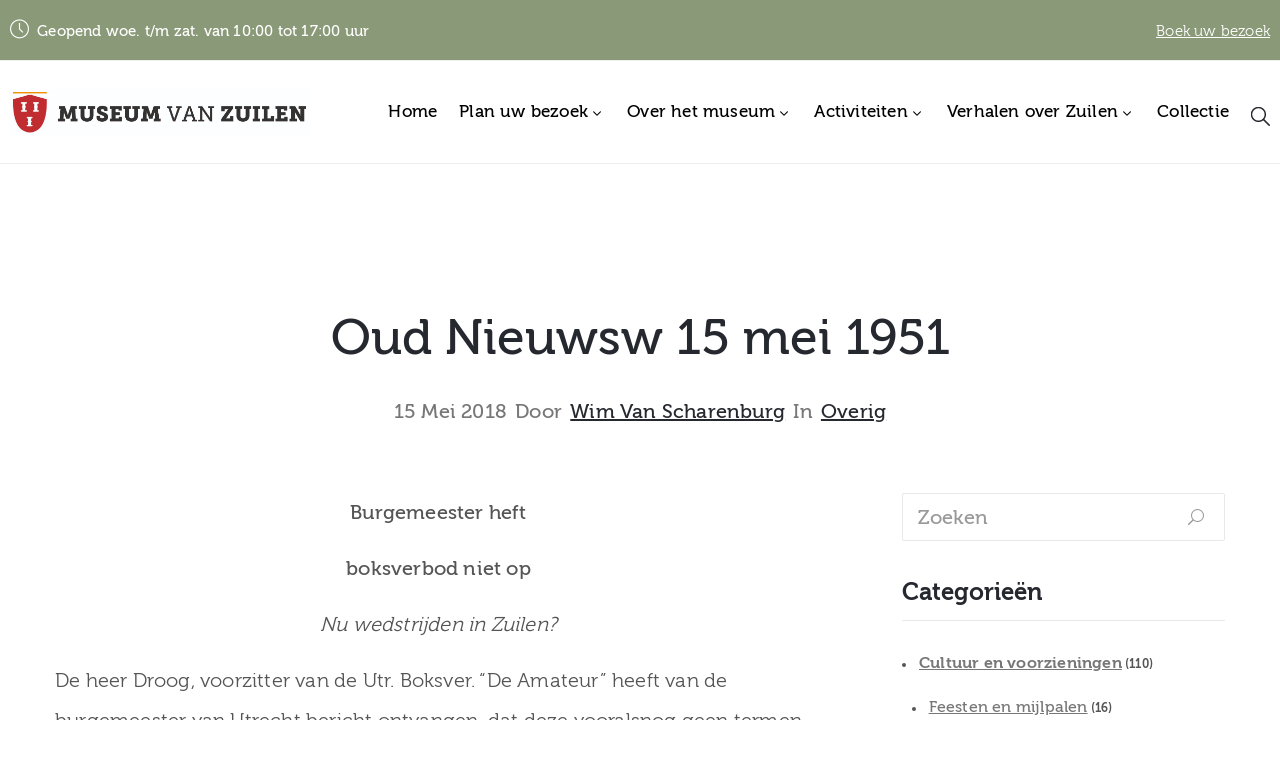

--- FILE ---
content_type: text/html; charset=UTF-8
request_url: https://www.museumvanzuilen.nl/oud-nieuwsw-15-mei-1951/
body_size: 22577
content:
<!DOCTYPE html>
<html lang="nl-NL" >

<head>
    <meta http-equiv="Content-Type" content="text/html; charset=UTF-8" />
    <link rel="profile" href="//gmpg.org/xfn/11">
    <link rel="pingback" href="https://www.museumvanzuilen.nl/xmlrpc.php">
    <meta http-equiv="X-UA-Compatible" content="IE=edge">
    <meta name="viewport" content="width=device-width, initial-scale=1, shrink-to-fit=no"/>
    <meta name='robots' content='index, follow, max-image-preview:large, max-snippet:-1, max-video-preview:-1' />

	<!-- This site is optimized with the Yoast SEO plugin v26.7 - https://yoast.com/wordpress/plugins/seo/ -->
	<title>Oud Nieuwsw 15 mei 1951 - Museum van Zuilen</title>
	<link rel="canonical" href="https://www.museumvanzuilen.nl/oud-nieuwsw-15-mei-1951/" />
	<meta property="og:locale" content="nl_NL" />
	<meta property="og:type" content="article" />
	<meta property="og:title" content="Oud Nieuwsw 15 mei 1951 - Museum van Zuilen" />
	<meta property="og:description" content="Burgemeester heft boksverbod niet op Nu wedstrijden in Zuilen? De heer Droog, voorzitter van de Utr. Boksver. “De Amateur” heeft van de burgemeester van Utrecht bericht ontvangen, dat deze vooralsnog geen termen aanwezig acht het boksverbod te dezer stede op te heffen. Naar aanleiding hiervan heeft de heer Droog zich in verbinding gesteld met het [&hellip;]" />
	<meta property="og:url" content="https://www.museumvanzuilen.nl/oud-nieuwsw-15-mei-1951/" />
	<meta property="og:site_name" content="Museum van Zuilen" />
	<meta property="article:publisher" content="https://www.facebook.com/museumvanzuilen" />
	<meta property="article:published_time" content="2018-05-15T08:00:20+00:00" />
	<meta property="article:modified_time" content="2024-09-26T15:29:42+00:00" />
	<meta property="og:image" content="https://www.museumvanzuilen.nl/wp-content/uploads/2018/05/FD-20.220-211x300.jpg" />
	<meta name="author" content="Wim van Scharenburg" />
	<meta name="twitter:card" content="summary_large_image" />
	<meta name="twitter:creator" content="@MuseumVanZuilen" />
	<meta name="twitter:site" content="@MuseumVanZuilen" />
	<meta name="twitter:label1" content="Geschreven door" />
	<meta name="twitter:data1" content="Wim van Scharenburg" />
	<meta name="twitter:label2" content="Geschatte leestijd" />
	<meta name="twitter:data2" content="1 minuut" />
	<script type="application/ld+json" class="yoast-schema-graph">{"@context":"https://schema.org","@graph":[{"@type":"Article","@id":"https://www.museumvanzuilen.nl/oud-nieuwsw-15-mei-1951/#article","isPartOf":{"@id":"https://www.museumvanzuilen.nl/oud-nieuwsw-15-mei-1951/"},"author":{"name":"Wim van Scharenburg","@id":"https://www.museumvanzuilen.nl/#/schema/person/b6b22214b89dea0e0a29c50c5c1496c7"},"headline":"Oud Nieuwsw 15 mei 1951","datePublished":"2018-05-15T08:00:20+00:00","dateModified":"2024-09-26T15:29:42+00:00","mainEntityOfPage":{"@id":"https://www.museumvanzuilen.nl/oud-nieuwsw-15-mei-1951/"},"wordCount":116,"commentCount":0,"publisher":{"@id":"https://www.museumvanzuilen.nl/#organization"},"image":{"@id":"https://www.museumvanzuilen.nl/oud-nieuwsw-15-mei-1951/#primaryimage"},"thumbnailUrl":"https://www.museumvanzuilen.nl/wp-content/uploads/2018/05/FD-20.220-211x300.jpg","keywords":["Oud Nieuws"],"articleSection":["Overig"],"inLanguage":"nl-NL","potentialAction":[{"@type":"CommentAction","name":"Comment","target":["https://www.museumvanzuilen.nl/oud-nieuwsw-15-mei-1951/#respond"]}]},{"@type":"WebPage","@id":"https://www.museumvanzuilen.nl/oud-nieuwsw-15-mei-1951/","url":"https://www.museumvanzuilen.nl/oud-nieuwsw-15-mei-1951/","name":"Oud Nieuwsw 15 mei 1951 - Museum van Zuilen","isPartOf":{"@id":"https://www.museumvanzuilen.nl/#website"},"primaryImageOfPage":{"@id":"https://www.museumvanzuilen.nl/oud-nieuwsw-15-mei-1951/#primaryimage"},"image":{"@id":"https://www.museumvanzuilen.nl/oud-nieuwsw-15-mei-1951/#primaryimage"},"thumbnailUrl":"https://www.museumvanzuilen.nl/wp-content/uploads/2018/05/FD-20.220-211x300.jpg","datePublished":"2018-05-15T08:00:20+00:00","dateModified":"2024-09-26T15:29:42+00:00","breadcrumb":{"@id":"https://www.museumvanzuilen.nl/oud-nieuwsw-15-mei-1951/#breadcrumb"},"inLanguage":"nl-NL","potentialAction":[{"@type":"ReadAction","target":["https://www.museumvanzuilen.nl/oud-nieuwsw-15-mei-1951/"]}]},{"@type":"ImageObject","inLanguage":"nl-NL","@id":"https://www.museumvanzuilen.nl/oud-nieuwsw-15-mei-1951/#primaryimage","url":"https://www.museumvanzuilen.nl/wp-content/uploads/2018/05/FD-20.220-scaled.jpg","contentUrl":"https://www.museumvanzuilen.nl/wp-content/uploads/2018/05/FD-20.220-scaled.jpg","width":1801,"height":2560,"caption":"Schiltehuis"},{"@type":"BreadcrumbList","@id":"https://www.museumvanzuilen.nl/oud-nieuwsw-15-mei-1951/#breadcrumb","itemListElement":[{"@type":"ListItem","position":1,"name":"Home","item":"https://www.museumvanzuilen.nl/"},{"@type":"ListItem","position":2,"name":"Oud Nieuwsw 15 mei 1951"}]},{"@type":"WebSite","@id":"https://www.museumvanzuilen.nl/#website","url":"https://www.museumvanzuilen.nl/","name":"Museum van Zuilen","description":"Zuilen, toen Zuilen nog Zuilen was","publisher":{"@id":"https://www.museumvanzuilen.nl/#organization"},"potentialAction":[{"@type":"SearchAction","target":{"@type":"EntryPoint","urlTemplate":"https://www.museumvanzuilen.nl/?s={search_term_string}"},"query-input":{"@type":"PropertyValueSpecification","valueRequired":true,"valueName":"search_term_string"}}],"inLanguage":"nl-NL"},{"@type":"Organization","@id":"https://www.museumvanzuilen.nl/#organization","name":"Stichting Museum van Zuilen","url":"https://www.museumvanzuilen.nl/","logo":{"@type":"ImageObject","inLanguage":"nl-NL","@id":"https://www.museumvanzuilen.nl/#/schema/logo/image/","url":"https://www.museumvanzuilen.nl/wp-content/uploads/2019/01/MVZ_logo_kleur-01.png","contentUrl":"https://www.museumvanzuilen.nl/wp-content/uploads/2019/01/MVZ_logo_kleur-01.png","width":1181,"height":1181,"caption":"Stichting Museum van Zuilen"},"image":{"@id":"https://www.museumvanzuilen.nl/#/schema/logo/image/"},"sameAs":["https://www.facebook.com/museumvanzuilen","https://x.com/MuseumVanZuilen","https://www.instagram.com/museumvanzuilen/","https://nl.pinterest.com/museumvanzuilen/"]},{"@type":"Person","@id":"https://www.museumvanzuilen.nl/#/schema/person/b6b22214b89dea0e0a29c50c5c1496c7","name":"Wim van Scharenburg","image":{"@type":"ImageObject","inLanguage":"nl-NL","@id":"https://www.museumvanzuilen.nl/#/schema/person/image/","url":"https://secure.gravatar.com/avatar/814977c9336658c0989a675c58a2c1b6bdf8885f5f98b75c43001a86710f6c9c?s=96&d=mm&r=g","contentUrl":"https://secure.gravatar.com/avatar/814977c9336658c0989a675c58a2c1b6bdf8885f5f98b75c43001a86710f6c9c?s=96&d=mm&r=g","caption":"Wim van Scharenburg"},"url":"https://www.museumvanzuilen.nl/author/wvanscharenburg/"}]}</script>
	<!-- / Yoast SEO plugin. -->


<link rel='dns-prefetch' href='//kit.fontawesome.com' />
<link rel='dns-prefetch' href='//www.googletagmanager.com' />
<link rel='dns-prefetch' href='//fonts.googleapis.com' />
<link rel='dns-prefetch' href='//use.fontawesome.com' />
<link rel="alternate" type="application/rss+xml" title="Museum van Zuilen &raquo; feed" href="https://www.museumvanzuilen.nl/feed/" />
<link rel="alternate" type="application/rss+xml" title="Museum van Zuilen &raquo; reacties feed" href="https://www.museumvanzuilen.nl/comments/feed/" />
<link rel="alternate" type="application/rss+xml" title="Museum van Zuilen &raquo; Oud Nieuwsw 15 mei 1951 reacties feed" href="https://www.museumvanzuilen.nl/oud-nieuwsw-15-mei-1951/feed/" />
<link rel="alternate" title="oEmbed (JSON)" type="application/json+oembed" href="https://www.museumvanzuilen.nl/wp-json/oembed/1.0/embed?url=https%3A%2F%2Fwww.museumvanzuilen.nl%2Foud-nieuwsw-15-mei-1951%2F" />
<link rel="alternate" title="oEmbed (XML)" type="text/xml+oembed" href="https://www.museumvanzuilen.nl/wp-json/oembed/1.0/embed?url=https%3A%2F%2Fwww.museumvanzuilen.nl%2Foud-nieuwsw-15-mei-1951%2F&#038;format=xml" />
<style id='wp-img-auto-sizes-contain-inline-css' type='text/css'>
img:is([sizes=auto i],[sizes^="auto," i]){contain-intrinsic-size:3000px 1500px}
/*# sourceURL=wp-img-auto-sizes-contain-inline-css */
</style>
<link rel='stylesheet' id='bootstrap-booknetic-css' href='https://www.museumvanzuilen.nl/wp-content/plugins/booknetic/app/Frontend/assets/css/bootstrap-booknetic.css?v=5.0.8&#038;ver=6.9' type='text/css' media='all' />
<link rel='stylesheet' id='booknetic-css' href='https://www.museumvanzuilen.nl/wp-content/plugins/booknetic/app/Frontend/assets/css/booknetic.css?v=5.0.8&#038;ver=6.9' type='text/css' media='all' />
<link rel='stylesheet' id='select2-css' href='https://www.museumvanzuilen.nl/wp-content/plugins/booknetic/app/Backend/Base/assets/css/select2.min.css?v=5.0.8&#038;ver=6.9' type='text/css' media='all' />
<link rel='stylesheet' id='intlTelInput-css' href='https://www.museumvanzuilen.nl/wp-content/plugins/booknetic/app/Frontend/assets/css/intlTelInput.min.css?v=5.0.8&#038;ver=24.8.2' type='text/css' media='all' />
<link rel='stylesheet' id='select2-bootstrap-css' href='https://www.museumvanzuilen.nl/wp-content/plugins/booknetic/app/Backend/Base/assets/css/select2-bootstrap.css?v=5.0.8&#038;ver=6.9' type='text/css' media='all' />
<link rel='stylesheet' id='booknetic.datapicker-css' href='https://www.museumvanzuilen.nl/wp-content/plugins/booknetic/app/Frontend/assets/css/datepicker.min.css?v=5.0.8&#038;ver=6.9' type='text/css' media='all' />
<link rel='stylesheet' id='booknetic-popup-css' href='https://www.museumvanzuilen.nl/wp-content/plugins/booknetic/app/Frontend/assets/css/booknetic-popup.css?v=5.0.8&#038;ver=6.9' type='text/css' media='all' />
<style id='cf-frontend-style-inline-css' type='text/css'>
@font-face {
	font-family: 'Museo';
	font-weight: 300;
	font-display: auto;
	src: url('https://www.museumvanzuilen.nl/wp-content/uploads/2019/01/Museo300-Regular-webfont.woff') format('woff');
}
@font-face {
	font-family: 'Museo';
	font-weight: 500;
	font-display: auto;
	src: url('https://www.museumvanzuilen.nl/wp-content/uploads/2019/01/Museo500-Regular-webfont.woff') format('woff');
}
@font-face {
	font-family: 'Museo';
	font-weight: 700;
	font-display: auto;
	src: url('https://www.museumvanzuilen.nl/wp-content/uploads/2019/01/Museo700-Regular-webfont.woff') format('woff');
}
/*# sourceURL=cf-frontend-style-inline-css */
</style>
<style id='wp-emoji-styles-inline-css' type='text/css'>

	img.wp-smiley, img.emoji {
		display: inline !important;
		border: none !important;
		box-shadow: none !important;
		height: 1em !important;
		width: 1em !important;
		margin: 0 0.07em !important;
		vertical-align: -0.1em !important;
		background: none !important;
		padding: 0 !important;
	}
/*# sourceURL=wp-emoji-styles-inline-css */
</style>
<link rel='stylesheet' id='wp-block-library-css' href='https://www.museumvanzuilen.nl/wp-includes/css/dist/block-library/style.min.css?ver=6.9' type='text/css' media='all' />
<style id='global-styles-inline-css' type='text/css'>
:root{--wp--preset--aspect-ratio--square: 1;--wp--preset--aspect-ratio--4-3: 4/3;--wp--preset--aspect-ratio--3-4: 3/4;--wp--preset--aspect-ratio--3-2: 3/2;--wp--preset--aspect-ratio--2-3: 2/3;--wp--preset--aspect-ratio--16-9: 16/9;--wp--preset--aspect-ratio--9-16: 9/16;--wp--preset--color--black: #000000;--wp--preset--color--cyan-bluish-gray: #abb8c3;--wp--preset--color--white: #ffffff;--wp--preset--color--pale-pink: #f78da7;--wp--preset--color--vivid-red: #cf2e2e;--wp--preset--color--luminous-vivid-orange: #ff6900;--wp--preset--color--luminous-vivid-amber: #fcb900;--wp--preset--color--light-green-cyan: #7bdcb5;--wp--preset--color--vivid-green-cyan: #00d084;--wp--preset--color--pale-cyan-blue: #8ed1fc;--wp--preset--color--vivid-cyan-blue: #0693e3;--wp--preset--color--vivid-purple: #9b51e0;--wp--preset--gradient--vivid-cyan-blue-to-vivid-purple: linear-gradient(135deg,rgb(6,147,227) 0%,rgb(155,81,224) 100%);--wp--preset--gradient--light-green-cyan-to-vivid-green-cyan: linear-gradient(135deg,rgb(122,220,180) 0%,rgb(0,208,130) 100%);--wp--preset--gradient--luminous-vivid-amber-to-luminous-vivid-orange: linear-gradient(135deg,rgb(252,185,0) 0%,rgb(255,105,0) 100%);--wp--preset--gradient--luminous-vivid-orange-to-vivid-red: linear-gradient(135deg,rgb(255,105,0) 0%,rgb(207,46,46) 100%);--wp--preset--gradient--very-light-gray-to-cyan-bluish-gray: linear-gradient(135deg,rgb(238,238,238) 0%,rgb(169,184,195) 100%);--wp--preset--gradient--cool-to-warm-spectrum: linear-gradient(135deg,rgb(74,234,220) 0%,rgb(151,120,209) 20%,rgb(207,42,186) 40%,rgb(238,44,130) 60%,rgb(251,105,98) 80%,rgb(254,248,76) 100%);--wp--preset--gradient--blush-light-purple: linear-gradient(135deg,rgb(255,206,236) 0%,rgb(152,150,240) 100%);--wp--preset--gradient--blush-bordeaux: linear-gradient(135deg,rgb(254,205,165) 0%,rgb(254,45,45) 50%,rgb(107,0,62) 100%);--wp--preset--gradient--luminous-dusk: linear-gradient(135deg,rgb(255,203,112) 0%,rgb(199,81,192) 50%,rgb(65,88,208) 100%);--wp--preset--gradient--pale-ocean: linear-gradient(135deg,rgb(255,245,203) 0%,rgb(182,227,212) 50%,rgb(51,167,181) 100%);--wp--preset--gradient--electric-grass: linear-gradient(135deg,rgb(202,248,128) 0%,rgb(113,206,126) 100%);--wp--preset--gradient--midnight: linear-gradient(135deg,rgb(2,3,129) 0%,rgb(40,116,252) 100%);--wp--preset--font-size--small: 13px;--wp--preset--font-size--medium: 20px;--wp--preset--font-size--large: 36px;--wp--preset--font-size--x-large: 42px;--wp--preset--spacing--20: 0.44rem;--wp--preset--spacing--30: 0.67rem;--wp--preset--spacing--40: 1rem;--wp--preset--spacing--50: 1.5rem;--wp--preset--spacing--60: 2.25rem;--wp--preset--spacing--70: 3.38rem;--wp--preset--spacing--80: 5.06rem;--wp--preset--shadow--natural: 6px 6px 9px rgba(0, 0, 0, 0.2);--wp--preset--shadow--deep: 12px 12px 50px rgba(0, 0, 0, 0.4);--wp--preset--shadow--sharp: 6px 6px 0px rgba(0, 0, 0, 0.2);--wp--preset--shadow--outlined: 6px 6px 0px -3px rgb(255, 255, 255), 6px 6px rgb(0, 0, 0);--wp--preset--shadow--crisp: 6px 6px 0px rgb(0, 0, 0);}:where(.is-layout-flex){gap: 0.5em;}:where(.is-layout-grid){gap: 0.5em;}body .is-layout-flex{display: flex;}.is-layout-flex{flex-wrap: wrap;align-items: center;}.is-layout-flex > :is(*, div){margin: 0;}body .is-layout-grid{display: grid;}.is-layout-grid > :is(*, div){margin: 0;}:where(.wp-block-columns.is-layout-flex){gap: 2em;}:where(.wp-block-columns.is-layout-grid){gap: 2em;}:where(.wp-block-post-template.is-layout-flex){gap: 1.25em;}:where(.wp-block-post-template.is-layout-grid){gap: 1.25em;}.has-black-color{color: var(--wp--preset--color--black) !important;}.has-cyan-bluish-gray-color{color: var(--wp--preset--color--cyan-bluish-gray) !important;}.has-white-color{color: var(--wp--preset--color--white) !important;}.has-pale-pink-color{color: var(--wp--preset--color--pale-pink) !important;}.has-vivid-red-color{color: var(--wp--preset--color--vivid-red) !important;}.has-luminous-vivid-orange-color{color: var(--wp--preset--color--luminous-vivid-orange) !important;}.has-luminous-vivid-amber-color{color: var(--wp--preset--color--luminous-vivid-amber) !important;}.has-light-green-cyan-color{color: var(--wp--preset--color--light-green-cyan) !important;}.has-vivid-green-cyan-color{color: var(--wp--preset--color--vivid-green-cyan) !important;}.has-pale-cyan-blue-color{color: var(--wp--preset--color--pale-cyan-blue) !important;}.has-vivid-cyan-blue-color{color: var(--wp--preset--color--vivid-cyan-blue) !important;}.has-vivid-purple-color{color: var(--wp--preset--color--vivid-purple) !important;}.has-black-background-color{background-color: var(--wp--preset--color--black) !important;}.has-cyan-bluish-gray-background-color{background-color: var(--wp--preset--color--cyan-bluish-gray) !important;}.has-white-background-color{background-color: var(--wp--preset--color--white) !important;}.has-pale-pink-background-color{background-color: var(--wp--preset--color--pale-pink) !important;}.has-vivid-red-background-color{background-color: var(--wp--preset--color--vivid-red) !important;}.has-luminous-vivid-orange-background-color{background-color: var(--wp--preset--color--luminous-vivid-orange) !important;}.has-luminous-vivid-amber-background-color{background-color: var(--wp--preset--color--luminous-vivid-amber) !important;}.has-light-green-cyan-background-color{background-color: var(--wp--preset--color--light-green-cyan) !important;}.has-vivid-green-cyan-background-color{background-color: var(--wp--preset--color--vivid-green-cyan) !important;}.has-pale-cyan-blue-background-color{background-color: var(--wp--preset--color--pale-cyan-blue) !important;}.has-vivid-cyan-blue-background-color{background-color: var(--wp--preset--color--vivid-cyan-blue) !important;}.has-vivid-purple-background-color{background-color: var(--wp--preset--color--vivid-purple) !important;}.has-black-border-color{border-color: var(--wp--preset--color--black) !important;}.has-cyan-bluish-gray-border-color{border-color: var(--wp--preset--color--cyan-bluish-gray) !important;}.has-white-border-color{border-color: var(--wp--preset--color--white) !important;}.has-pale-pink-border-color{border-color: var(--wp--preset--color--pale-pink) !important;}.has-vivid-red-border-color{border-color: var(--wp--preset--color--vivid-red) !important;}.has-luminous-vivid-orange-border-color{border-color: var(--wp--preset--color--luminous-vivid-orange) !important;}.has-luminous-vivid-amber-border-color{border-color: var(--wp--preset--color--luminous-vivid-amber) !important;}.has-light-green-cyan-border-color{border-color: var(--wp--preset--color--light-green-cyan) !important;}.has-vivid-green-cyan-border-color{border-color: var(--wp--preset--color--vivid-green-cyan) !important;}.has-pale-cyan-blue-border-color{border-color: var(--wp--preset--color--pale-cyan-blue) !important;}.has-vivid-cyan-blue-border-color{border-color: var(--wp--preset--color--vivid-cyan-blue) !important;}.has-vivid-purple-border-color{border-color: var(--wp--preset--color--vivid-purple) !important;}.has-vivid-cyan-blue-to-vivid-purple-gradient-background{background: var(--wp--preset--gradient--vivid-cyan-blue-to-vivid-purple) !important;}.has-light-green-cyan-to-vivid-green-cyan-gradient-background{background: var(--wp--preset--gradient--light-green-cyan-to-vivid-green-cyan) !important;}.has-luminous-vivid-amber-to-luminous-vivid-orange-gradient-background{background: var(--wp--preset--gradient--luminous-vivid-amber-to-luminous-vivid-orange) !important;}.has-luminous-vivid-orange-to-vivid-red-gradient-background{background: var(--wp--preset--gradient--luminous-vivid-orange-to-vivid-red) !important;}.has-very-light-gray-to-cyan-bluish-gray-gradient-background{background: var(--wp--preset--gradient--very-light-gray-to-cyan-bluish-gray) !important;}.has-cool-to-warm-spectrum-gradient-background{background: var(--wp--preset--gradient--cool-to-warm-spectrum) !important;}.has-blush-light-purple-gradient-background{background: var(--wp--preset--gradient--blush-light-purple) !important;}.has-blush-bordeaux-gradient-background{background: var(--wp--preset--gradient--blush-bordeaux) !important;}.has-luminous-dusk-gradient-background{background: var(--wp--preset--gradient--luminous-dusk) !important;}.has-pale-ocean-gradient-background{background: var(--wp--preset--gradient--pale-ocean) !important;}.has-electric-grass-gradient-background{background: var(--wp--preset--gradient--electric-grass) !important;}.has-midnight-gradient-background{background: var(--wp--preset--gradient--midnight) !important;}.has-small-font-size{font-size: var(--wp--preset--font-size--small) !important;}.has-medium-font-size{font-size: var(--wp--preset--font-size--medium) !important;}.has-large-font-size{font-size: var(--wp--preset--font-size--large) !important;}.has-x-large-font-size{font-size: var(--wp--preset--font-size--x-large) !important;}
/*# sourceURL=global-styles-inline-css */
</style>

<style id='classic-theme-styles-inline-css' type='text/css'>
/*! This file is auto-generated */
.wp-block-button__link{color:#fff;background-color:#32373c;border-radius:9999px;box-shadow:none;text-decoration:none;padding:calc(.667em + 2px) calc(1.333em + 2px);font-size:1.125em}.wp-block-file__button{background:#32373c;color:#fff;text-decoration:none}
/*# sourceURL=/wp-includes/css/classic-themes.min.css */
</style>
<style id='font-awesome-svg-styles-default-inline-css' type='text/css'>
.svg-inline--fa {
  display: inline-block;
  height: 1em;
  overflow: visible;
  vertical-align: -.125em;
}
/*# sourceURL=font-awesome-svg-styles-default-inline-css */
</style>
<link rel='stylesheet' id='font-awesome-svg-styles-css' href='https://www.museumvanzuilen.nl/wp-content/uploads/font-awesome/v6.6.0/css/svg-with-js.css' type='text/css' media='all' />
<style id='font-awesome-svg-styles-inline-css' type='text/css'>
   .wp-block-font-awesome-icon svg::before,
   .wp-rich-text-font-awesome-icon svg::before {content: unset;}
/*# sourceURL=font-awesome-svg-styles-inline-css */
</style>
<link rel='stylesheet' id='contact-form-7-css' href='https://www.museumvanzuilen.nl/wp-content/plugins/contact-form-7/includes/css/styles.css?ver=6.1.4' type='text/css' media='all' />
<link rel='stylesheet' id='ovacoll_style-css' href='https://www.museumvanzuilen.nl/wp-content/plugins/ova-collections/assets/css/frontend/ovacoll-style.css?ver=6.9' type='text/css' media='all' />
<link rel='stylesheet' id='event-frontend-css' href='https://www.museumvanzuilen.nl/wp-content/plugins/ova-events/assets/css/frontend/event.css' type='text/css' media='all' />
<link rel='stylesheet' id='ovaex-style-css' href='https://www.museumvanzuilen.nl/wp-content/plugins/ova-exhibition/assets/css/frontend/ovaex-style.css' type='text/css' media='all' />
<link rel='stylesheet' id='bootstrap-css' href='https://www.museumvanzuilen.nl/wp-content/themes/muzze/assets/libs/bootstrap/css/bootstrap.min.css' type='text/css' media='all' />
<link rel='stylesheet' id='flaticon-css' href='https://www.museumvanzuilen.nl/wp-content/themes/muzze/assets/libs/flaticon/font/flaticon.css' type='text/css' media='all' />
<link rel='stylesheet' id='themify-icon-css' href='https://www.museumvanzuilen.nl/wp-content/themes/muzze/assets/libs/themify-icon/themify-icons.css' type='text/css' media='all' />
<link rel='stylesheet' id='v4-shims-css' href='https://www.museumvanzuilen.nl/wp-content/themes/muzze/assets/libs/fontawesome/css/v4-shims.min.css' type='text/css' media='all' />
<link rel='stylesheet' id='fontawesome-css' href='https://www.museumvanzuilen.nl/wp-content/themes/muzze/assets/libs/fontawesome/css/all.min.css' type='text/css' media='all' />
<link rel='stylesheet' id='elegant_font-css' href='https://www.museumvanzuilen.nl/wp-content/themes/muzze/assets/libs/elegant_font/el_style.css' type='text/css' media='all' />
<link rel='stylesheet' id='muzze-theme-css' href='https://www.museumvanzuilen.nl/wp-content/themes/muzze/assets/css/theme.css' type='text/css' media='all' />
<link rel='stylesheet' id='parent-style-css' href='https://www.museumvanzuilen.nl/wp-content/themes/muzze/style.css' type='text/css' media='all' />
<link rel='stylesheet' id='muzze-style-css' href='https://www.museumvanzuilen.nl/wp-content/themes/muzze-child/style.css' type='text/css' media='all' />
<style id='muzze-style-inline-css' type='text/css'>
@media (min-width: 992px){
    #sidebar{
        flex: 0 0 403px;
        max-width: 403px;
        padding-left: 80px;
        padding-right: 0;
    }
    
    #main-content{
        flex: 0 0 calc(100% - 403px);
        max-width: calc(100% - 403px);
    }
}

@media(max-width: 991px){
    #sidebar, #main-content{
        flex: 0 0 100%;
        max-width: 100%;
    }
    
}

body{
	font-family: Museo500-Regular;
	font-weight: 400;
	font-size: 20px;
	line-height: 40px;
	letter-spacing: 0.2px;
	color: #555555;
}
p{
	color: #555555;
	line-height: 40px;
}

h1,h2,h3,h4,h5,h6, .second_font {
	font-family: Museo700-Regular;
	letter-spacing: 0px;
}



.search_archive_event form .ovaev_submit:hover,
.archive_event .content .desc .event_post .button_event .book:hover,
.archive_event .content .desc .event_post .button_event .book.btn-free:hover, 
.single_exhibition .exhibition_content .line .wrapper_order .order_ticket .member:hover, 
.single_exhibition .exhibition_content .line .wrapper_order .order_ticket .button_order:hover,
.archive_collection .search_archive_coll #search_collection .ovacoll_submit:hover
{
	background-color: #899877;
	border-color: #899877;
}
.archive_event.type1 .content .date-event .date-month, 
.single_exhibition .title_top .back_event:hover, 
.single_event .title_top .back_event:hover,
.single_event .wrapper_order .order_ticket .share_social .share-social-icons li:hover a,
.single_exhibition .exhibition_content .line .wrapper_order .order_ticket .share_social .share-social-icons li:hover a,
.archive_collection .content_archive_coll.type1 .items_archive_coll .desc .title a:hover, 
.archive_collection .content_archive_coll.type2 .items_archive_coll .desc .title a:hover,
.archive_collection .content_archive_coll.type1 .items_archive_coll .desc .artists a:hover,
.archive_collection .content_archive_coll.type2 .items_archive_coll .desc .artists a:hover,
.single_collection .collection_intro .back_collections a:hover,
.archive_artist .content .items .name:hover,
.archive_artist .content .items .contact .phone:hover,
.archive_artist .content .items .contact .email:hover,
.single_artist .intro .desc .phone:hover,
.single_artist .intro .desc .email:hover,
.single_artist .work .wrap_archive_masonry .wrap_items .items .wrapper-content div:hover,
.sidebar .widget.widget_categories ul li a:hover, 
.sidebar .widget.widget_archive ul li a:hover, 
.sidebar .widget.widget_meta ul li a:hover, 
.sidebar .widget.widget_pages ul li a:hover, 
.sidebar .widget.widget_nav_menu ul li a:hover,
.sidebar .widget .ova-recent-post-slide .list-recent-post .item-recent-post .content h2.title a:hover,
.sidebar .widget.widget_tag_cloud .tagcloud a:hover,
.blog_header .link-all-blog:hover,
.blog_header .post-meta-content .post-author a:hover,
.blog_header .post-meta-content .categories a:hover,
.detail-blog-muzze .socials .socials-inner .share-social .share-social-icons li a:hover,
.content_comments .comments ul.commentlists li.comment .comment-body .ova_reply .comment-reply-link:hover,
.content_comments .comments ul.commentlists li.comment .comment-body .ova_reply .comment-edit-link:hover,
article.post-wrap .post-content .post-meta .post-meta-content .post-author a:hover, 
article.post-wrap .post-content .post-meta .post-meta-content .categories a:hover
{
	color: #899877;
}
.archive_event .content .desc .event_post .button_event .view_detail:hover
{
	border-color: #899877;
	color: #899877;
}
.archive_event.type2 .content .date-event .date,
.archive_event.type3 .content .date-event .date,
.single_event .wrapper_order .order_ticket .button_order:hover,
.single_event .event_content .tab-Location ul.nav li.nav-item a.active:after,
.single_event .event_content .tab-Location ul.nav li.nav-item a:hover:after,
.single_event .wrapper_order .order_ticket .share_social:hover i,
.single_exhibition .exhibition_content .line .wrapper_order .order_ticket .share_social:hover i,
.archive_artist .content .items .contact .email:hover:after,
.single_artist .intro .desc .email:hover:after,
.muzze_404_page .pnf-content .go_back:hover,
.content_comments .comments .comment-respond .comment-form p.form-submit #submit:hover
{
	background-color: #899877;
}






/*# sourceURL=muzze-style-inline-css */
</style>
<link rel='stylesheet' id='ova-google-fonts-css' href='//fonts.googleapis.com/css?family=Museo500-Regular%3A100%2C200%2C300%2C400%2C500%2C600%2C700%2C800%2C900%7CMuseo700-Regular%3A100%2C200%2C300%2C400%2C500%2C600%2C700%2C800%2C900' type='text/css' media='all' />
<link rel='stylesheet' id='elementor-frontend-css' href='https://www.museumvanzuilen.nl/wp-content/plugins/elementor/assets/css/frontend.min.css?ver=3.25.10' type='text/css' media='all' />
<link rel='stylesheet' id='style-elementor-css' href='https://www.museumvanzuilen.nl/wp-content/plugins/ova-framework/assets/css/style-elementor.css' type='text/css' media='all' />
<link rel='stylesheet' id='ova_megamenu_css-css' href='https://www.museumvanzuilen.nl/wp-content/plugins/ova-megamenu/assets/style.css' type='text/css' media='all' />
<link rel='stylesheet' id='bfa-font-awesome-css' href='https://use.fontawesome.com/releases/v5.15.4/css/all.css?ver=2.0.3' type='text/css' media='all' />
<link rel='stylesheet' id='eael-general-css' href='https://www.museumvanzuilen.nl/wp-content/plugins/essential-addons-for-elementor-lite/assets/front-end/css/view/general.min.css?ver=6.5.6' type='text/css' media='all' />
<script type="text/javascript" src="https://www.museumvanzuilen.nl/wp-includes/js/jquery/jquery.min.js?ver=3.7.1" id="jquery-core-js"></script>
<script type="text/javascript" src="https://www.museumvanzuilen.nl/wp-includes/js/jquery/jquery-migrate.min.js?ver=3.4.1" id="jquery-migrate-js"></script>
<script type="text/javascript" id="booknetic-js-before">
/* <![CDATA[ */
window.BookneticData = {"ajax_url":"https:\/\/www.museumvanzuilen.nl\/wp-admin\/admin-ajax.php","assets_url":"https:\/\/www.museumvanzuilen.nl\/wp-content\/plugins\/booknetic\/app\/Frontend\/assets\/","date_format":"d-m-Y","week_starts_on":"monday","client_time_zone":"off","skip_extras_step_if_need":"on","localization":{"Services":"Services","Service":"Diensten","Fill information":"Vul informatie in","Information":"Informatie","Confirmation":"Bevestiging","January":"January","February":"February","March":"March","April":"April","May":"May","June":"June","July":"July","August":"August","September":"September","October":"October","November":"November","December":"December","Mon":"Mon","Tue":"Tue","Wed":"Wed","Thu":"Thu","Fri":"Fri","Sat":"Sat","Sun":"Sun","select":"Select...","searching":"Searching...","select_location":"Selecteer een locatie.","select_staff":"Please select staff.","select_service":"Selecteer een service","select_week_days":"Please select week day(s)","date_time_is_wrong":"Please select week day(s) and time(s) correctly","select_start_date":"Please select start date","select_end_date":"Please select end date","select_date":"Please select date.","select_time":"Selecteer een tijd.","select_available_time":"Please select an available time","select_available_date":"Please select an available date","fill_all_required":"Please fill in all required fields correctly!","email_is_not_valid":"Please enter a valid email address!","phone_is_not_valid":"Please enter a valid phone number!","Select date":"Selecteer Datum","NEXT STEP":"DE VOLGENDE","CONFIRM BOOKING":"BEVESTIG DE BOEKING","Activation link has been sent!":"Activation link has been sent!"},"tenant_id":null,"settings":{"redirect_users_on_confirm":false,"redirect_users_on_confirm_url":""}};
//# sourceURL=booknetic-js-before
/* ]]> */
</script>
<script type="text/javascript" src="https://www.museumvanzuilen.nl/wp-content/plugins/booknetic/app/Frontend/assets/js/booknetic.js?v=5.0.8&amp;ver=6.9" id="booknetic-js"></script>
<script type="text/javascript" src="https://www.museumvanzuilen.nl/wp-content/plugins/booknetic/app/Backend/Base/assets/js/select2.min.js?v=5.0.8&amp;ver=6.9" id="select2-bkntc-js"></script>
<script type="text/javascript" src="https://www.museumvanzuilen.nl/wp-content/plugins/booknetic/app/Frontend/assets/js/datepicker.min.js?v=5.0.8&amp;ver=6.9" id="booknetic.datapicker-js"></script>
<script type="text/javascript" src="https://www.museumvanzuilen.nl/wp-content/plugins/booknetic/app/Frontend/assets/js/intlTelInput.min.js?v=5.0.8&amp;ver=24.8.2" id="intlTelInput-js"></script>
<script type="text/javascript" src="https://www.museumvanzuilen.nl/wp-content/plugins/booknetic/app/Frontend/assets/js/jquery.nicescroll.min.js?v=5.0.8&amp;ver=6.9" id="jquery.nicescroll-js"></script>
<script type="text/javascript" src="https://www.museumvanzuilen.nl/wp-content/plugins/booknetic/app/Frontend/assets/js/recurring_appointments.init.js?v=5.0.8&amp;ver=6.9" id="booknetic-recurring-appointments-js"></script>
<script type="text/javascript" src="https://www.museumvanzuilen.nl/wp-content/plugins/booknetic/app/Frontend/assets/js/steps/step_confirm_details.js?v=5.0.8&amp;ver=6.9" id="booknetic-step-step_confirm_details-js"></script>
<script type="text/javascript" src="https://www.museumvanzuilen.nl/wp-content/plugins/booknetic/app/Frontend/assets/js/steps/step_date_time.js?v=5.0.8&amp;ver=6.9" id="booknetic-step-step_date_time-js"></script>
<script type="text/javascript" src="https://www.museumvanzuilen.nl/wp-content/plugins/booknetic/app/Frontend/assets/js/steps/step_information.js?v=5.0.8&amp;ver=6.9" id="booknetic-step-step_information-js"></script>
<script type="text/javascript" src="https://www.museumvanzuilen.nl/wp-content/plugins/booknetic/app/Frontend/assets/js/steps/step_locations.js?v=5.0.8&amp;ver=6.9" id="booknetic-step-step_locations-js"></script>
<script type="text/javascript" src="https://www.museumvanzuilen.nl/wp-content/plugins/booknetic/app/Frontend/assets/js/steps/step_recurring_info.js?v=5.0.8&amp;ver=6.9" id="booknetic-step-step_recurring_info-js"></script>
<script type="text/javascript" src="https://www.museumvanzuilen.nl/wp-content/plugins/booknetic/app/Frontend/assets/js/steps/step_service_extras.js?v=5.0.8&amp;ver=6.9" id="booknetic-step-step_service_extras-js"></script>
<script type="text/javascript" src="https://www.museumvanzuilen.nl/wp-content/plugins/booknetic/app/Frontend/assets/js/steps/step_services.js?v=5.0.8&amp;ver=6.9" id="booknetic-step-step_services-js"></script>
<script type="text/javascript" src="https://www.museumvanzuilen.nl/wp-content/plugins/booknetic/app/Frontend/assets/js/steps/step_staff.js?v=5.0.8&amp;ver=6.9" id="booknetic-step-step_staff-js"></script>
<script type="text/javascript" src="https://www.museumvanzuilen.nl/wp-content/plugins/booknetic/app/Frontend/assets/js/steps/step_cart.js?v=5.0.8&amp;ver=6.9" id="booknetic-step-step_cart-js"></script>
<script type="text/javascript" src="https://www.museumvanzuilen.nl/wp-content/plugins/booknetic/app/Frontend/assets/js/booknetic-popup.js?v=5.0.8&amp;ver=6.9" id="booknetic-popup-js"></script>
<script type="text/javascript" src="https://www.museumvanzuilen.nl/wp-content/plugins/booknetic-payment-mollie/assets/frontend/js/init.js?v=1.7.1&amp;ver=6.9" id="booknetic-mollie-init-js"></script>
<script type="text/javascript" src="https://www.museumvanzuilen.nl/wp-content/plugins/ova-collections/assets/js/frontend/ovacoll-script.js?ver=6.9" id="ovacoll_script-js"></script>
<script defer crossorigin="anonymous" type="text/javascript" src="https://kit.fontawesome.com/056daab19d.js" id="font-awesome-official-js"></script>

<!-- Google tag (gtag.js) snippet toegevoegd door Site Kit -->
<!-- Google Analytics snippet toegevoegd door Site Kit -->
<script type="text/javascript" src="https://www.googletagmanager.com/gtag/js?id=GT-PJ5DC8N" id="google_gtagjs-js" async></script>
<script type="text/javascript" id="google_gtagjs-js-after">
/* <![CDATA[ */
window.dataLayer = window.dataLayer || [];function gtag(){dataLayer.push(arguments);}
gtag("set","linker",{"domains":["www.museumvanzuilen.nl"]});
gtag("js", new Date());
gtag("set", "developer_id.dZTNiMT", true);
gtag("config", "GT-PJ5DC8N");
//# sourceURL=google_gtagjs-js-after
/* ]]> */
</script>
<link rel="https://api.w.org/" href="https://www.museumvanzuilen.nl/wp-json/" /><link rel="alternate" title="JSON" type="application/json" href="https://www.museumvanzuilen.nl/wp-json/wp/v2/posts/2100" /><link rel="EditURI" type="application/rsd+xml" title="RSD" href="https://www.museumvanzuilen.nl/xmlrpc.php?rsd" />
<meta name="generator" content="WordPress 6.9" />
<link rel='shortlink' href='https://www.museumvanzuilen.nl/?p=2100' />
<meta name="generator" content="Site Kit by Google 1.168.0" /><meta name="generator" content="Elementor 3.25.10; features: additional_custom_breakpoints, e_optimized_control_loading; settings: css_print_method-external, google_font-enabled, font_display-auto">
			<style>
				.e-con.e-parent:nth-of-type(n+4):not(.e-lazyloaded):not(.e-no-lazyload),
				.e-con.e-parent:nth-of-type(n+4):not(.e-lazyloaded):not(.e-no-lazyload) * {
					background-image: none !important;
				}
				@media screen and (max-height: 1024px) {
					.e-con.e-parent:nth-of-type(n+3):not(.e-lazyloaded):not(.e-no-lazyload),
					.e-con.e-parent:nth-of-type(n+3):not(.e-lazyloaded):not(.e-no-lazyload) * {
						background-image: none !important;
					}
				}
				@media screen and (max-height: 640px) {
					.e-con.e-parent:nth-of-type(n+2):not(.e-lazyloaded):not(.e-no-lazyload),
					.e-con.e-parent:nth-of-type(n+2):not(.e-lazyloaded):not(.e-no-lazyload) * {
						background-image: none !important;
					}
				}
			</style>
			<link rel="icon" href="https://www.museumvanzuilen.nl/wp-content/uploads/2024/09/cropped-favicon_mvz-32x32.gif" sizes="32x32" />
<link rel="icon" href="https://www.museumvanzuilen.nl/wp-content/uploads/2024/09/cropped-favicon_mvz-192x192.gif" sizes="192x192" />
<link rel="apple-touch-icon" href="https://www.museumvanzuilen.nl/wp-content/uploads/2024/09/cropped-favicon_mvz-180x180.gif" />
<meta name="msapplication-TileImage" content="https://www.museumvanzuilen.nl/wp-content/uploads/2024/09/cropped-favicon_mvz-270x270.gif" />
		<style type="text/css" id="wp-custom-css">
			.navigation {
    display: flex;
    justify-content: space-between;
}

.wp-caption p.wp-caption-text{
	font-size: 15px;	
}

a:hover { color: #DC911B;  }

li {
  font-size: 12px;
	font-weight: bold;
}
.children a{
	font-weight: normal;
}		</style>
		<link rel='stylesheet' id='elementor-post-5305-css' href='https://www.museumvanzuilen.nl/wp-content/uploads/elementor/css/post-5305.css?ver=1733481787' type='text/css' media='all' />
<link rel='stylesheet' id='widget-heading-css' href='https://www.museumvanzuilen.nl/wp-content/plugins/elementor/assets/css/widget-heading.min.css?ver=3.25.10' type='text/css' media='all' />
<link rel='stylesheet' id='owl-carousel-css' href='https://www.museumvanzuilen.nl/wp-content/plugins/ova-framework/assets/libs/owl-carousel/assets/owl.carousel.min.css?ver=6.9' type='text/css' media='all' />
<link rel='stylesheet' id='elementor-post-563-css' href='https://www.museumvanzuilen.nl/wp-content/uploads/elementor/css/post-563.css?ver=1768215598' type='text/css' media='all' />
<link rel='stylesheet' id='widget-image-css' href='https://www.museumvanzuilen.nl/wp-content/plugins/elementor/assets/css/widget-image.min.css?ver=3.25.10' type='text/css' media='all' />
<link rel='stylesheet' id='widget-text-editor-css' href='https://www.museumvanzuilen.nl/wp-content/plugins/elementor/assets/css/widget-text-editor.min.css?ver=3.25.10' type='text/css' media='all' />
<link rel='stylesheet' id='widget-social-icons-css' href='https://www.museumvanzuilen.nl/wp-content/plugins/elementor/assets/css/widget-social-icons.min.css?ver=3.25.10' type='text/css' media='all' />
<link rel='stylesheet' id='e-apple-webkit-css' href='https://www.museumvanzuilen.nl/wp-content/plugins/elementor/assets/css/conditionals/apple-webkit.min.css?ver=3.25.10' type='text/css' media='all' />
<link rel='stylesheet' id='elementor-icons-css' href='https://www.museumvanzuilen.nl/wp-content/plugins/elementor/assets/lib/eicons/css/elementor-icons.min.css?ver=5.32.0' type='text/css' media='all' />
<link rel='stylesheet' id='swiper-css' href='https://www.museumvanzuilen.nl/wp-content/plugins/elementor/assets/lib/swiper/v8/css/swiper.min.css?ver=8.4.5' type='text/css' media='all' />
<link rel='stylesheet' id='e-swiper-css' href='https://www.museumvanzuilen.nl/wp-content/plugins/elementor/assets/css/conditionals/e-swiper.min.css?ver=3.25.10' type='text/css' media='all' />
<link rel='stylesheet' id='elementor-post-9-css' href='https://www.museumvanzuilen.nl/wp-content/uploads/elementor/css/post-9.css?ver=1733475655' type='text/css' media='all' />
<link rel='stylesheet' id='elementor-icons-shared-0-css' href='https://www.museumvanzuilen.nl/wp-content/plugins/elementor/assets/lib/font-awesome/css/fontawesome.min.css?ver=5.15.3' type='text/css' media='all' />
<link rel='stylesheet' id='elementor-icons-fa-brands-css' href='https://www.museumvanzuilen.nl/wp-content/plugins/elementor/assets/lib/font-awesome/css/brands.min.css?ver=5.15.3' type='text/css' media='all' />
</head>

<body class="wp-singular post-template-default single single-post postid-2100 single-format-standard wp-theme-muzze wp-child-theme-muzze-child elementor-default elementor-kit-9" ><div class="ova-wrapp">
	
		<div data-elementor-type="wp-post" data-elementor-id="5305" class="elementor elementor-5305">
						<section class="elementor-section elementor-top-section elementor-element elementor-element-671ca11 elementor-hidden-tablet elementor-hidden-phone elementor-section-content-middle elementor-section-full_width elementor-section-height-default elementor-section-height-default" data-id="671ca11" data-element_type="section" data-settings="{&quot;background_background&quot;:&quot;classic&quot;}">
						<div class="elementor-container elementor-column-gap-default">
					<div class="elementor-column elementor-col-50 elementor-top-column elementor-element elementor-element-098667f" data-id="098667f" data-element_type="column">
			<div class="elementor-widget-wrap elementor-element-populated">
						<div class="elementor-element elementor-element-972eace elementor-widget__width-auto elementor-hidden-mobile elementor-widget elementor-widget-ova_icon_muzze" data-id="972eace" data-element_type="widget" data-widget_type="ova_icon_muzze.default">
				<div class="elementor-widget-container">
					<div class="ova-icon-muzze">
			<i class="flaticon-clock"></i>
		</div>
			</div>
				</div>
				<div class="elementor-element elementor-element-4f5c41a elementor-widget__width-auto elementor-widget elementor-widget-heading" data-id="4f5c41a" data-element_type="widget" data-widget_type="heading.default">
				<div class="elementor-widget-container">
			<span class="elementor-heading-title elementor-size-default">Geopend woe. t/m zat. van 10:00 tot 17:00 uur</span>		</div>
				</div>
					</div>
		</div>
				<div class="elementor-column elementor-col-50 elementor-top-column elementor-element elementor-element-e186cf2" data-id="e186cf2" data-element_type="column">
			<div class="elementor-widget-wrap elementor-element-populated">
						<div class="elementor-element elementor-element-06cc0dd elementor-widget__width-auto elementor-widget elementor-widget-button" data-id="06cc0dd" data-element_type="widget" data-widget_type="button.default">
				<div class="elementor-widget-container">
							<div class="elementor-button-wrapper">
					<a class="elementor-button elementor-button-link elementor-size-sm" href="/reserveer-uw-bezoek">
						<span class="elementor-button-content-wrapper">
									<span class="elementor-button-text">Boek uw bezoek</span>
					</span>
					</a>
				</div>
						</div>
				</div>
					</div>
		</div>
					</div>
		</section>
				<section class="elementor-section elementor-top-section elementor-element elementor-element-7df7756 elementor-hidden-tablet elementor-hidden-phone elementor-section-content-middle ovamenu_shrink elementor-section-full_width elementor-section-height-default elementor-section-height-default" data-id="7df7756" data-element_type="section" data-settings="{&quot;background_background&quot;:&quot;classic&quot;}">
						<div class="elementor-container elementor-column-gap-default">
					<div class="elementor-column elementor-col-50 elementor-top-column elementor-element elementor-element-6e3008a" data-id="6e3008a" data-element_type="column">
			<div class="elementor-widget-wrap elementor-element-populated">
						<div class="elementor-element elementor-element-cd05542 elementor-widget elementor-widget-ova_logo" data-id="cd05542" data-element_type="widget" data-widget_type="ova_logo.default">
				<div class="elementor-widget-container">
			
			<a class="ova_logo" href="https://www.museumvanzuilen.nl/">
				<img src="https://www.museumvanzuilen.nl/wp-content/uploads/2019/01/MVZ_logo_horizontaal_kleur.jpg" alt="Museum van Zuilen" class="desk-logo d-none d-xl-block" />
				<img src="https://www.museumvanzuilen.nl/wp-content/uploads/2019/01/MVZ_logo_horizontaal_kleur.jpg" alt="Museum van Zuilen" class="mobile-logo d-block d-xl-none" />

				<img src="https://www.museumvanzuilen.nl/wp-content/uploads/2019/01/MVZ_logo_horizontaal_kleur.jpg" alt="Museum van Zuilen" class="logo-fixed" />
			</a>

				</div>
				</div>
					</div>
		</div>
				<div class="elementor-column elementor-col-50 elementor-top-column elementor-element elementor-element-a5c2e1d header_group" data-id="a5c2e1d" data-element_type="column">
			<div class="elementor-widget-wrap elementor-element-populated">
						<div class="elementor-element elementor-element-fb0e909 elementor-view-hoofdmenu elementor-widget__width-auto elementor-widget elementor-widget-ova_menu" data-id="fb0e909" data-element_type="widget" data-widget_type="ova_menu.default">
				<div class="elementor-widget-container">
			
		<div class="ova_menu_clasic">
			<div class="ova_wrap_nav  NavBtn_left NavBtn_left_m">

				<button class="ova_openNav" type="button">
					<i class="fas fa-bars"></i>
				</button>

				<div class="ova_nav canvas_left canvas_bg_gray">
					<a href="javascript:void(0)" class="ova_closeNav"><i class="fas fa-times"></i></a>
					<ul id="menu-hoofdmenu" class="menu sub_menu_dir_right"><li id="menu-item-6850" class="menu-item menu-item-type-post_type menu-item-object-page menu-item-home menu-item-6850 dropdown"><a href="https://www.museumvanzuilen.nl/" class="col_heading">Home</a></li><li id="menu-item-6905" class="menu-item menu-item-type-post_type menu-item-object-page menu-item-has-children menu-item-6905 dropdown"><a href="https://www.museumvanzuilen.nl/plan-uw-bezoek/" class="col_heading">Plan uw bezoek <i class="arrow_carrot-down"></i></a><button type="button" class="dropdown-toggle"><i class="arrow_carrot-down"></i></button>
<ul class="dropdown-menu submenu" role="menu">
	<li id="menu-item-6930" class="menu-item menu-item-type-custom menu-item-object-custom menu-item-6930 dropdown"><a href="https://www.museumvanzuilen.nl/plan-uw-bezoek/#openingstijden" class="col_heading">Openingstijden</a></li>	<li id="menu-item-6933" class="menu-item menu-item-type-custom menu-item-object-custom menu-item-6933 dropdown"><a href="https://www.museumvanzuilen.nl/plan-uw-bezoek/#tickets" class="col_heading">Tickets</a></li>	<li id="menu-item-6931" class="menu-item menu-item-type-custom menu-item-object-custom menu-item-6931 dropdown"><a href="https://www.museumvanzuilen.nl/plan-uw-bezoek/#routeinformatie" class="col_heading">Adres &#038; route</a></li>	<li id="menu-item-6932" class="menu-item menu-item-type-custom menu-item-object-custom menu-item-6932 dropdown"><a href="https://www.museumvanzuilen.nl/plan-uw-bezoek/#toegankelijkheid" class="col_heading">Toegankelijkheid</a></li>	<li id="menu-item-6934" class="menu-item menu-item-type-custom menu-item-object-custom menu-item-6934 dropdown"><a href="https://www.museumvanzuilen.nl/plan-uw-bezoek/#ruimtehuren" class="col_heading">Ruimte huren</a></li>	<li id="menu-item-6935" class="menu-item menu-item-type-custom menu-item-object-custom menu-item-6935 dropdown"><a href="https://www.museumvanzuilen.nl/reserveer-uw-bezoek/" class="col_heading">Reserveren</a></li>	<li id="menu-item-6936" class="menu-item menu-item-type-custom menu-item-object-custom menu-item-6936 dropdown"><a target="_blank" href="https://werkspoorsmokkelaar.nl/" class="col_heading">Escape room</a></li></ul></li><li id="menu-item-6907" class="menu-item menu-item-type-custom menu-item-object-custom menu-item-has-children menu-item-6907 dropdown"><a href="https://www.museumvanzuilen.nl/over-het-museum-van-zuilen/" class="col_heading">Over het museum <i class="arrow_carrot-down"></i></a><button type="button" class="dropdown-toggle"><i class="arrow_carrot-down"></i></button>
<ul class="dropdown-menu submenu" role="menu">
	<li id="menu-item-6937" class="menu-item menu-item-type-custom menu-item-object-custom menu-item-6937 dropdown"><a href="https://www.museumvanzuilen.nl/geschiedenis-museum/" class="col_heading">Verhaal van het museum</a></li>	<li id="menu-item-6938" class="menu-item menu-item-type-custom menu-item-object-custom menu-item-6938 dropdown"><a href="https://www.museumvanzuilen.nl/organisatie-museum/" class="col_heading">Organisatie</a></li>	<li id="menu-item-6942" class="menu-item menu-item-type-custom menu-item-object-custom menu-item-6942 dropdown"><a href="https://www.museumvanzuilen.nl/vrijwilligers/" class="col_heading">Vrijwilligers</a></li>	<li id="menu-item-6950" class="menu-item menu-item-type-custom menu-item-object-custom menu-item-6950 dropdown"><a href="https://www.museumvanzuilen.nl/vacatures" class="col_heading">Vacatures</a></li>	<li id="menu-item-6940" class="menu-item menu-item-type-custom menu-item-object-custom menu-item-6940 dropdown"><a href="https://www.museumvanzuilen.nl/doneer/" class="col_heading">Doneren</a></li>	<li id="menu-item-6941" class="menu-item menu-item-type-custom menu-item-object-custom menu-item-6941 dropdown"><a href="https://www.museumvanzuilen.nl/fondsen" class="col_heading">Fondsen</a></li>	<li id="menu-item-6943" class="menu-item menu-item-type-custom menu-item-object-custom menu-item-6943 dropdown"><a href="https://www.museumvanzuilen.nl/scholen-en-samenwerkingspartners/" class="col_heading">Scholen</a></li>	<li id="menu-item-9345" class="menu-item menu-item-type-custom menu-item-object-custom menu-item-9345 dropdown"><a href="https://www.museumvanzuilen.nl/contact/" class="col_heading">Contact</a></li></ul></li><li id="menu-item-6908" class="menu-item menu-item-type-custom menu-item-object-custom menu-item-has-children menu-item-6908 dropdown"><a href="/activiteiten" class="col_heading">Activiteiten <i class="arrow_carrot-down"></i></a><button type="button" class="dropdown-toggle"><i class="arrow_carrot-down"></i></button>
<ul class="dropdown-menu submenu" role="menu">
	<li id="menu-item-6946" class="menu-item menu-item-type-custom menu-item-object-custom menu-item-6946 dropdown"><a href="https://www.museumvanzuilen.nl/tentoonstellingen-overzicht" class="col_heading">Tentoonstellingen</a></li>	<li id="menu-item-6947" class="menu-item menu-item-type-custom menu-item-object-custom menu-item-6947 dropdown"><a href="https://www.museumvanzuilen.nl/event/" class="col_heading">Evenementen</a></li></ul></li><li id="menu-item-6909" class="menu-item menu-item-type-custom menu-item-object-custom menu-item-has-children menu-item-6909 dropdown"><a href="https://www.museumvanzuilen.nl/verhalen-over-zuilen/" class="col_heading">Verhalen over Zuilen <i class="arrow_carrot-down"></i></a><button type="button" class="dropdown-toggle"><i class="arrow_carrot-down"></i></button>
<ul class="dropdown-menu submenu" role="menu">
	<li id="menu-item-6948" class="menu-item menu-item-type-custom menu-item-object-custom menu-item-6948 dropdown"><a href="/blog" class="col_heading">Nieuwsberichten</a></li>	<li id="menu-item-6949" class="menu-item menu-item-type-custom menu-item-object-custom menu-item-6949 dropdown"><a href="https://www.museumvanzuilen.nl/zuilense-nieuwsbode/" class="col_heading">Zuilense Nieuwsbodes</a></li>	<li id="menu-item-9692" class="menu-item menu-item-type-custom menu-item-object-custom menu-item-9692 dropdown"><a href="https://www.museumvanzuilen.nl/online-tentoonstellingen/" class="col_heading">Online tentoonstellingen</a></li>	<li id="menu-item-6951" class="menu-item menu-item-type-custom menu-item-object-custom menu-item-6951 dropdown"><a href="https://www.museumvanzuilen.nl/qr-codes" class="col_heading">Straathistories</a></li>	<li id="menu-item-12147" class="menu-item menu-item-type-post_type menu-item-object-page menu-item-12147 dropdown"><a href="https://www.museumvanzuilen.nl/monumenten-in-zuilen/" class="col_heading">Monumenten in Zuilen</a></li>	<li id="menu-item-9659" class="menu-item menu-item-type-custom menu-item-object-custom menu-item-9659 dropdown"><a href="https://www.museumvanzuilen.nl/boeken" class="col_heading">Boeken</a></li></ul></li><li id="menu-item-6944" class="menu-item menu-item-type-custom menu-item-object-custom menu-item-6944 dropdown"><a href="https://www.museumvanzuilen.nl/collectiestuk/" class="col_heading">Collectie</a></li></ul>				</div>

				<div class="ova_closeCanvas ova_closeNav"></div>
			</div>
		</div>
		

			</div>
				</div>
				<div class="elementor-element elementor-element-17207c2 elementor-widget__width-auto elementor-widget elementor-widget-ova_search" data-id="17207c2" data-element_type="widget" data-widget_type="ova_search.default">
				<div class="elementor-widget-container">
					<div class="wrap_search_muzze_popup">
			<!-- <i class="flaticon-search"></i> -->
			<img src="https://www.museumvanzuilen.nl/wp-content/uploads/2019/01/icon_search-1-1.png" alt="search" class="icon-search" />
			<div class="search_muzze_popup">
				<span class="btn_close icon_close"></span>
				<div class="container">

					<form role="search" method="get" class="search-form" action="https://www.museumvanzuilen.nl/">
					        <input type="search" class="search-field" placeholder="Zoek ..." value="" name="s" title="Zoek naar:" />
			   			 	<input type="submit" class="search-submit" value="Zoeken" />
					</form>
										
				</div>
			</div>
		</div>
				</div>
				</div>
					</div>
		</div>
					</div>
		</section>
				</div>
		
	<div class="blog_header">
		
		<h1 class="title-blog-single second_font">Oud Nieuwsw 15 mei 1951</h1>
			    <span class="post-meta-content">
		    <span class=" post-date">
		        <span class="right">15 mei 2018</span>
		    </span>
		    <span class="wp-author">
		    	 <span class="slash">door</span>
			    <span class=" post-author">
			        <span class="right"><a href="https://www.museumvanzuilen.nl/author/wvanscharenburg/">Wim van Scharenburg</a></span>
			    </span>
		    </span>
		   
		    		    	<span class="wp-categories">
		    		<span class="slash">in</span>
				    <span class=" categories">
				        <span class="right"><a href="https://www.museumvanzuilen.nl/category/overig/" rel="category tag">Overig</a></span><!-- end right -->             
				    </span><!-- end categories -->
		    	</span><!-- end wp-category -->
					</span>
  	</div>
	<div class="wrap_site">
		<div id="main-content" class="main">

			<div class="detail-blog-muzze">
	
	
	
		<article id="post-2100" class="post-wrap  post-2100 post type-post status-publish format-standard hentry category-overig tag-oud-nieuws"  >
				
				

			    <div class="post-body">
			    	<div class="post-excerpt">
			              	<div class="post-excerpt">
		<p style="text-align: center;"><strong>Burgemeester heft</strong></p>
<p style="text-align: center;"><strong>boksverbod niet op</strong></p>
<p style="text-align: center;"><em>Nu wedstrijden in Zuilen?</em></p>
<p>De heer Droog, voorzitter van de Utr. Boksver. “De Amateur” heeft van de burgemeester van Utrecht bericht ontvangen, dat deze vooralsnog geen termen aanwezig acht het boksverbod te dezer stede op te heffen.</p>
<p>Naar aanleiding hiervan heeft de heer Droog zich in verbinding gesteld met het gemeentebestuur en de politie van Zuilen met de vraag of er bezwaren bestaan in die gemeente een bokswedstrijd te organiseren. Men deelde hem mede, dat er geen bezwaren bestaan.</p>
<p>Vanwege “De Amateur” zullen nu pogingen in het werk worden gesteld in het Pastoor Schiltehuis te Zuilen bokswedstrijden te organiseren.</p>
<p><a href="https://www.museumvanzuilen.nl/wp-content/uploads/2018/05/FD-20.220.jpg"><img fetchpriority="high" decoding="async" class="alignnone  wp-image-2101" src="https://www.museumvanzuilen.nl/wp-content/uploads/2018/05/FD-20.220-211x300.jpg" alt="" width="614" height="859" /></a></p>
<p><em>Fotobijschrift: het Pastoor Schiltehuis, kort na de ingebruikneming.</em></p>
<p>&nbsp;</p>
	</div>

				        </div>
			    </div>

			    
			    			    
					<div class="socials">
									<div class="tags">
						<span class="ovatags second_font">Tags: </span>
						#<a href="https://www.museumvanzuilen.nl/tag/oud-nieuws/" rel="tag">Oud Nieuws</a>					</div>
													<div class="socials-inner">
						<div class="share-social">
							<i class="fa fa-share-alt"></i>
							<span>Share</span>
															        			
							<ul class="share-social-icons clearfix">

				<li><a class="share-ico ico-twitter" target="_blank" href="https://twitter.com/share?url=https://www.museumvanzuilen.nl/oud-nieuwsw-15-mei-1951/">Twitter</a></li>

				<li><a class="share-ico ico-facebook" target="_blank" href="http://www.facebook.com/sharer.php?u=https://www.museumvanzuilen.nl/oud-nieuwsw-15-mei-1951/">Facebook</a></li>

				<li><a class="share-ico ico-pinterest" target="_blank" href="http://www.pinterest.com/pin/create/button/?url=https://www.museumvanzuilen.nl/oud-nieuwsw-15-mei-1951/">Pinterest</a></li>

				<li><a class="share-ico ico-mail" target="_blank" href="mailto:?body=https://www.museumvanzuilen.nl/oud-nieuwsw-15-mei-1951/">E-mail</a></li>
			
				<li><a class="share-ico ico-copy-url" data-url = "https://www.museumvanzuilen.nl/oud-nieuwsw-15-mei-1951/" id="ova-copy-link">Kopieer url</a></li>
				

			</ul>						</div>
					</div>
							</div>
							    
			    			    				    	<!-- end get_the_author_meta -->
		</article>

	</div>
        
    <div class="content_comments">
        <div id="comments" class="comments">

            
            
            
                                        <div class="wrap_comment_form">
                    <div class="row">
                        <div class="col-md-12">
                            	<div id="respond" class="comment-respond">
		<h3 id="reply-title" class="comment-reply-title"><span class="title-comment second_font">Laat een reactie achter</span> <small><a rel="nofollow" id="cancel-comment-reply-link" href="/oud-nieuwsw-15-mei-1951/#respond" style="display:none;">Reactie annuleren</a></small></h3><form action="https://www.museumvanzuilen.nl/wp-comments-post.php" method="post" id="commentform" class="comment-form"><div class="text-comment"><label>Jouw reactie</label><textarea class="form-control" rows="7" name="comment" ></textarea></div><div class="author"><label>Naam</label><input type="text" name="author" value=""  class="form-control" /></div>
<div class="email"><label>E-mailadres</label><input type="text" name="email" value=""  class="form-control" /></div>
<p class="comment-form-cookies-consent"><input id="wp-comment-cookies-consent" name="wp-comment-cookies-consent" type="checkbox" value="yes" /> <label for="wp-comment-cookies-consent">Mijn naam, e-mail en site opslaan in deze browser voor de volgende keer wanneer ik een reactie plaats.</label></p>
<p class="form-submit"><input name="submit" type="submit" id="submit" class="submit" value="Plaats reactie" /> <input type='hidden' name='comment_post_ID' value='2100' id='comment_post_ID' />
<input type='hidden' name='comment_parent' id='comment_parent' value='0' />
</p><p style="display: none;"><input type="hidden" id="akismet_comment_nonce" name="akismet_comment_nonce" value="539c6fa52f" /></p><p style="display: none !important;" class="akismet-fields-container" data-prefix="ak_"><label>&#916;<textarea name="ak_hp_textarea" cols="45" rows="8" maxlength="100"></textarea></label><input type="hidden" id="ak_js_1" name="ak_js" value="249"/><script>document.getElementById( "ak_js_1" ).setAttribute( "value", ( new Date() ).getTime() );</script></p></form>	</div><!-- #respond -->
	        
                        </div>
                    </div>
                </div><!-- end commentform -->
            

        </div><!-- end comments -->
    </div>			
		</div> <!-- #main-content -->
		
        <aside id="sidebar" class="sidebar">
            <div id="custom_html-1" class="widget_text widget widget_custom_html"><div class="textwidget custom-html-widget"><form method="get" class="search-form" action="/">
<input type="search" class="search-field" placeholder="Zoeken" value="" name="s">
<button type="submit" class="search-submit">
	<i class="icon_search"></i>
</button>
</form></div></div><div id="categories-1" class="widget widget_categories"><h4 class="widget-title">Categorieën</h4>
			<ul>
					<li class="cat-item cat-item-720"><a href="https://www.museumvanzuilen.nl/category/cultuur-en-voorzieningen/">Cultuur en voorzieningen</a> (110)
<ul class='children'>
	<li class="cat-item cat-item-722"><a href="https://www.museumvanzuilen.nl/category/cultuur-en-voorzieningen/feesten-en-mijlpalen/">Feesten en mijlpalen</a> (16)
</li>
	<li class="cat-item cat-item-723"><a href="https://www.museumvanzuilen.nl/category/cultuur-en-voorzieningen/gemeentelijke-diensten/">Gemeentelijke diensten</a> (45)
</li>
	<li class="cat-item cat-item-721"><a href="https://www.museumvanzuilen.nl/category/cultuur-en-voorzieningen/parken-speeltuinen-pleinen/">Parken, speeltuinen en pleinen</a> (49)
</li>
</ul>
</li>
	<li class="cat-item cat-item-689"><a href="https://www.museumvanzuilen.nl/category/geschiedenis-van-zuilen/">Geschiedenis van Zuilen</a> (35)
<ul class='children'>
	<li class="cat-item cat-item-692"><a href="https://www.museumvanzuilen.nl/category/geschiedenis-van-zuilen/burgemeesters/">Burgemeesters</a> (5)
</li>
	<li class="cat-item cat-item-691"><a href="https://www.museumvanzuilen.nl/category/geschiedenis-van-zuilen/nieuw-zuilen/">Nieuw-Zuilen</a> (1)
</li>
	<li class="cat-item cat-item-694"><a href="https://www.museumvanzuilen.nl/category/geschiedenis-van-zuilen/over-de-annexatie/">Over de annexatie</a> (9)
</li>
	<li class="cat-item cat-item-693"><a href="https://www.museumvanzuilen.nl/category/geschiedenis-van-zuilen/tweede-wereldoorlog/">Tweede Wereldoorlog</a> (20)
</li>
</ul>
</li>
	<li class="cat-item cat-item-715"><a href="https://www.museumvanzuilen.nl/category/industrie-en-bedrijfsleven/">Industrie en bedrijfsleven</a> (111)
<ul class='children'>
	<li class="cat-item cat-item-717"><a href="https://www.museumvanzuilen.nl/category/industrie-en-bedrijfsleven/demka/">Demka</a> (14)
</li>
	<li class="cat-item cat-item-718"><a href="https://www.museumvanzuilen.nl/category/industrie-en-bedrijfsleven/overige-industrie/">Overige industrie</a> (6)
</li>
	<li class="cat-item cat-item-716"><a href="https://www.museumvanzuilen.nl/category/industrie-en-bedrijfsleven/werkspoor/">Werkspoor</a> (68)
</li>
	<li class="cat-item cat-item-719"><a href="https://www.museumvanzuilen.nl/category/industrie-en-bedrijfsleven/winkels-in-zuilen/">Winkels in Zuilen</a> (25)
</li>
</ul>
</li>
	<li class="cat-item cat-item-695"><a href="https://www.museumvanzuilen.nl/category/kerken-in-zuilen/">Kerken in Zuilen</a> (22)
<ul class='children'>
	<li class="cat-item cat-item-699"><a href="https://www.museumvanzuilen.nl/category/kerken-in-zuilen/anderen-kerken/">Andere kerken</a> (3)
</li>
	<li class="cat-item cat-item-697"><a href="https://www.museumvanzuilen.nl/category/kerken-in-zuilen/christelijke-kerken/">Christelijke kerken</a> (5)
</li>
	<li class="cat-item cat-item-698"><a href="https://www.museumvanzuilen.nl/category/kerken-in-zuilen/hervormde-kerken/">Hervormde kerken</a> (2)
</li>
	<li class="cat-item cat-item-696"><a href="https://www.museumvanzuilen.nl/category/kerken-in-zuilen/rooms-katholieke-kerken/">Rooms-Katholieke kerken</a> (12)
</li>
</ul>
</li>
	<li class="cat-item cat-item-1"><a href="https://www.museumvanzuilen.nl/category/overig/">Overig</a> (285)
</li>
	<li class="cat-item cat-item-745"><a href="https://www.museumvanzuilen.nl/category/persbericht/">Persbericht</a> (6)
</li>
	<li class="cat-item cat-item-700"><a href="https://www.museumvanzuilen.nl/category/scholen-in-zuilen/">Scholen in Zuilen</a> (29)
<ul class='children'>
	<li class="cat-item cat-item-701"><a href="https://www.museumvanzuilen.nl/category/scholen-in-zuilen/christelijke-scholen/">Christelijke scholen</a> (7)
</li>
	<li class="cat-item cat-item-702"><a href="https://www.museumvanzuilen.nl/category/scholen-in-zuilen/openbare-scholen/">Openbare scholen</a> (15)
</li>
	<li class="cat-item cat-item-703"><a href="https://www.museumvanzuilen.nl/category/scholen-in-zuilen/rooms-katholieke-scholen/">Rooms-Katholieke scholen</a> (7)
</li>
	<li class="cat-item cat-item-704"><a href="https://www.museumvanzuilen.nl/category/scholen-in-zuilen/voortgezet-onderwijs/">Voortgezet onderwijs</a> (5)
</li>
</ul>
</li>
	<li class="cat-item cat-item-705"><a href="https://www.museumvanzuilen.nl/category/verenigingen-in-zuilen/">Verenigingen in Zuilen</a> (53)
<ul class='children'>
	<li class="cat-item cat-item-706"><a href="https://www.museumvanzuilen.nl/category/verenigingen-in-zuilen/buurtverenigingen/">Buurtverenigingen</a> (11)
</li>
	<li class="cat-item cat-item-708"><a href="https://www.museumvanzuilen.nl/category/verenigingen-in-zuilen/muziekverenigingen/">Muziekverenigingen</a> (8)
</li>
	<li class="cat-item cat-item-709"><a href="https://www.museumvanzuilen.nl/category/verenigingen-in-zuilen/overige-verenigingen/">Overige verenigingen</a> (13)
</li>
	<li class="cat-item cat-item-707"><a href="https://www.museumvanzuilen.nl/category/verenigingen-in-zuilen/sportverenigingen/">Sportverenigingen</a> (21)
</li>
</ul>
</li>
	<li class="cat-item cat-item-710"><a href="https://www.museumvanzuilen.nl/category/zuilense-straten-en-buurten/">Zuilense straten en buurten</a> (127)
<ul class='children'>
	<li class="cat-item cat-item-714"><a href="https://www.museumvanzuilen.nl/category/zuilense-straten-en-buurten/bijzondere-gebouwen/">Bijzondere gebouwen</a> (13)
</li>
	<li class="cat-item cat-item-711"><a href="https://www.museumvanzuilen.nl/category/zuilense-straten-en-buurten/buurten/">Buurten</a> (65)
	<ul class='children'>
	<li class="cat-item cat-item-712"><a href="https://www.museumvanzuilen.nl/category/zuilense-straten-en-buurten/buurten/straten/">Straten</a> (63)
</li>
	</ul>
</li>
</ul>
</li>
			</ul>

			</div><div id="custom_html-2" class="widget_text widget widget_custom_html"><h4 class="widget-title">Recente berichten</h4><div class="textwidget custom-html-widget"><div class='ova-recent-post-slide'><div class='list-recent-post single-slide owl-carousel'><div class='item-recent-post'><a class='image' href='https://www.museumvanzuilen.nl/zaterdag-3-januari-2026-gesloten/' style='background-image: url()'></a><div class='content'><div class='meta'><span>2 januari 2026</span></div><h2 class = 'second_font title'><a href='https://www.museumvanzuilen.nl/zaterdag-3-januari-2026-gesloten/'>Zaterdag 3 januari 2026 gesloten</a></h2></div></div><div class='item-recent-post'><a class='image' href='https://www.museumvanzuilen.nl/in-memoriam-john-fentener-van-vlissingen/' style='background-image: url()'></a><div class='content'><div class='meta'><span>15 december 2025</span></div><h2 class = 'second_font title'><a href='https://www.museumvanzuilen.nl/in-memoriam-john-fentener-van-vlissingen/'>In memoriam John Fentener van Vlissingen</a></h2></div></div><div class='item-recent-post'><a class='image' href='https://www.museumvanzuilen.nl/julianapark-100-jaar-materiaal-gezocht/' style='background-image: url(https://www.museumvanzuilen.nl/wp-content/uploads/2025/10/Julianapark_pierenbad_kinderen.jpg)'></a><div class='content'><div class='meta'><span>10 oktober 2025</span></div><h2 class = 'second_font title'><a href='https://www.museumvanzuilen.nl/julianapark-100-jaar-materiaal-gezocht/'>Materiaal gezocht voor jubileumtentoonstelling Julianapark (2027–2028)</a></h2></div></div><div class='item-recent-post'><a class='image' href='https://www.museumvanzuilen.nl/nieuwe-directeur/' style='background-image: url(https://www.museumvanzuilen.nl/wp-content/uploads/2025/10/persbericht_mvz.jpg)'></a><div class='content'><div class='meta'><span>7 oktober 2025</span></div><h2 class = 'second_font title'><a href='https://www.museumvanzuilen.nl/nieuwe-directeur/'>Nieuwe directeur Museum van Zuilen</a></h2></div></div></div></div></div></div><div id="tag_cloud-1" class="widget widget_tag_cloud"><h4 class="widget-title">Tags</h4><div class="tagcloud"><a href="https://www.museumvanzuilen.nl/tag/amsterdamsestraatweg/" class="tag-cloud-link tag-link-88 tag-link-position-1" style="font-size: 11.383886255924pt;" aria-label="Amsterdamsestraatweg (12 items)">Amsterdamsestraatweg<span class="tag-link-count"> (12)</span></a>
<a href="https://www.museumvanzuilen.nl/tag/balderikstraat/" class="tag-cloud-link tag-link-102 tag-link-position-2" style="font-size: 8.6635071090047pt;" aria-label="Balderikstraat (4 items)">Balderikstraat<span class="tag-link-count"> (4)</span></a>
<a href="https://www.museumvanzuilen.nl/tag/best-bekeken-facebookfotos-van-de-maand/" class="tag-cloud-link tag-link-686 tag-link-position-3" style="font-size: 12.18009478673pt;" aria-label="Best bekeken Facebookfoto&#039;s van de maand (16 items)">Best bekeken Facebookfoto&#039;s van de maand<span class="tag-link-count"> (16)</span></a>
<a href="https://www.museumvanzuilen.nl/tag/brandweer/" class="tag-cloud-link tag-link-134 tag-link-position-4" style="font-size: 9.6587677725118pt;" aria-label="Brandweer (6 items)">Brandweer<span class="tag-link-count"> (6)</span></a>
<a href="https://www.museumvanzuilen.nl/tag/bruggen/" class="tag-cloud-link tag-link-138 tag-link-position-5" style="font-size: 8pt;" aria-label="bruggen (3 items)">bruggen<span class="tag-link-count"> (3)</span></a>
<a href="https://www.museumvanzuilen.nl/tag/bruggenbouw/" class="tag-cloud-link tag-link-139 tag-link-position-6" style="font-size: 8pt;" aria-label="Bruggenbouw (3 items)">Bruggenbouw<span class="tag-link-count"> (3)</span></a>
<a href="https://www.museumvanzuilen.nl/tag/clubreunie/" class="tag-cloud-link tag-link-144 tag-link-position-7" style="font-size: 9.1943127962085pt;" aria-label="ClubReünie (5 items)">ClubReünie<span class="tag-link-count"> (5)</span></a>
<a href="https://www.museumvanzuilen.nl/tag/corona/" class="tag-cloud-link tag-link-151 tag-link-position-8" style="font-size: 8pt;" aria-label="corona (3 items)">corona<span class="tag-link-count"> (3)</span></a>
<a href="https://www.museumvanzuilen.nl/tag/de-gruyter/" class="tag-cloud-link tag-link-162 tag-link-position-9" style="font-size: 8pt;" aria-label="De Gruyter (3 items)">De Gruyter<span class="tag-link-count"> (3)</span></a>
<a href="https://www.museumvanzuilen.nl/tag/de-lessepsstraat/" class="tag-cloud-link tag-link-165 tag-link-position-10" style="font-size: 8pt;" aria-label="De Lessepsstraat (3 items)">De Lessepsstraat<span class="tag-link-count"> (3)</span></a>
<a href="https://www.museumvanzuilen.nl/tag/demka/" class="tag-cloud-link tag-link-176 tag-link-position-11" style="font-size: 20.274881516588pt;" aria-label="Demka (279 items)">Demka<span class="tag-link-count"> (279)</span></a>
<a href="https://www.museumvanzuilen.nl/tag/demka-de-muinck-keijzer/" class="tag-cloud-link tag-link-177 tag-link-position-12" style="font-size: 8pt;" aria-label="Demka. De Muinck Keijzer (3 items)">Demka. De Muinck Keijzer<span class="tag-link-count"> (3)</span></a>
<a href="https://www.museumvanzuilen.nl/tag/de-muinck-keizer/" class="tag-cloud-link tag-link-170 tag-link-position-13" style="font-size: 9.6587677725118pt;" aria-label="De Muinck Keizer (6 items)">De Muinck Keizer<span class="tag-link-count"> (6)</span></a>
<a href="https://www.museumvanzuilen.nl/tag/diefstal/" class="tag-cloud-link tag-link-184 tag-link-position-14" style="font-size: 8pt;" aria-label="diefstal (3 items)">diefstal<span class="tag-link-count"> (3)</span></a>
<a href="https://www.museumvanzuilen.nl/tag/egmontkade/" class="tag-cloud-link tag-link-207 tag-link-position-15" style="font-size: 8pt;" aria-label="Egmontkade (3 items)">Egmontkade<span class="tag-link-count"> (3)</span></a>
<a href="https://www.museumvanzuilen.nl/tag/elinkwijk/" class="tag-cloud-link tag-link-212 tag-link-position-16" style="font-size: 9.6587677725118pt;" aria-label="Elinkwijk (6 items)">Elinkwijk<span class="tag-link-count"> (6)</span></a>
<a href="https://www.museumvanzuilen.nl/tag/galvanistraat/" class="tag-cloud-link tag-link-230 tag-link-position-17" style="font-size: 8pt;" aria-label="Galvanistraat (3 items)">Galvanistraat<span class="tag-link-count"> (3)</span></a>
<a href="https://www.museumvanzuilen.nl/tag/gemeenschapsraad/" class="tag-cloud-link tag-link-235 tag-link-position-18" style="font-size: 9.1943127962085pt;" aria-label="Gemeenschapsraad (5 items)">Gemeenschapsraad<span class="tag-link-count"> (5)</span></a>
<a href="https://www.museumvanzuilen.nl/tag/historie/" class="tag-cloud-link tag-link-269 tag-link-position-19" style="font-size: 8pt;" aria-label="historie (3 items)">historie<span class="tag-link-count"> (3)</span></a>
<a href="https://www.museumvanzuilen.nl/tag/julianapark/" class="tag-cloud-link tag-link-308 tag-link-position-20" style="font-size: 13.175355450237pt;" aria-label="Julianapark (23 items)">Julianapark<span class="tag-link-count"> (23)</span></a>
<a href="https://www.museumvanzuilen.nl/tag/museum/" class="tag-cloud-link tag-link-400 tag-link-position-21" style="font-size: 14.436018957346pt;" aria-label="museum (36 items)">museum<span class="tag-link-count"> (36)</span></a>
<a href="https://www.museumvanzuilen.nl/tag/museum-van-zuilen/" class="tag-cloud-link tag-link-401 tag-link-position-22" style="font-size: 15.03317535545pt;" aria-label="Museum van Zuilen (45 items)">Museum van Zuilen<span class="tag-link-count"> (45)</span></a>
<a href="https://www.museumvanzuilen.nl/tag/nederlandse-spoorwegen/" class="tag-cloud-link tag-link-406 tag-link-position-23" style="font-size: 9.9905213270142pt;" aria-label="Nederlandse Spoorwegen (7 items)">Nederlandse Spoorwegen<span class="tag-link-count"> (7)</span></a>
<a href="https://www.museumvanzuilen.nl/tag/nieuwsbericht/" class="tag-cloud-link tag-link-687 tag-link-position-24" style="font-size: 19.412322274882pt;" aria-label="Nieuwsbericht (210 items)">Nieuwsbericht<span class="tag-link-count"> (210)</span></a>
<a href="https://www.museumvanzuilen.nl/tag/ns/" class="tag-cloud-link tag-link-411 tag-link-position-25" style="font-size: 11.981042654028pt;" aria-label="NS (15 items)">NS<span class="tag-link-count"> (15)</span></a>
<a href="https://www.museumvanzuilen.nl/tag/oud-nieuws/" class="tag-cloud-link tag-link-688 tag-link-position-26" style="font-size: 22pt;" aria-label="Oud Nieuws (506 items)">Oud Nieuws<span class="tag-link-count"> (506)</span></a>
<a href="https://www.museumvanzuilen.nl/tag/politie/" class="tag-cloud-link tag-link-464 tag-link-position-27" style="font-size: 8.6635071090047pt;" aria-label="Politie (4 items)">Politie<span class="tag-link-count"> (4)</span></a>
<a href="https://www.museumvanzuilen.nl/tag/reunie/" class="tag-cloud-link tag-link-482 tag-link-position-28" style="font-size: 9.6587677725118pt;" aria-label="reünie (6 items)">reünie<span class="tag-link-count"> (6)</span></a>
<a href="https://www.museumvanzuilen.nl/tag/spoorwegen/" class="tag-cloud-link tag-link-517 tag-link-position-29" style="font-size: 11.848341232227pt;" aria-label="Spoorwegen (14 items)">Spoorwegen<span class="tag-link-count"> (14)</span></a>
<a href="https://www.museumvanzuilen.nl/tag/stork/" class="tag-cloud-link tag-link-535 tag-link-position-30" style="font-size: 11.848341232227pt;" aria-label="Stork (14 items)">Stork<span class="tag-link-count"> (14)</span></a>
<a href="https://www.museumvanzuilen.nl/tag/straatreunie/" class="tag-cloud-link tag-link-538 tag-link-position-31" style="font-size: 10.919431279621pt;" aria-label="StraatReünie (10 items)">StraatReünie<span class="tag-link-count"> (10)</span></a>
<a href="https://www.museumvanzuilen.nl/tag/straatreunies/" class="tag-cloud-link tag-link-539 tag-link-position-32" style="font-size: 8.6635071090047pt;" aria-label="StraatReünies (4 items)">StraatReünies<span class="tag-link-count"> (4)</span></a>
<a href="https://www.museumvanzuilen.nl/tag/sweder-van-zuylenweg/" class="tag-cloud-link tag-link-544 tag-link-position-33" style="font-size: 8pt;" aria-label="Sweder van Zuylenweg (3 items)">Sweder van Zuylenweg<span class="tag-link-count"> (3)</span></a>
<a href="https://www.museumvanzuilen.nl/tag/tentoonstelling/" class="tag-cloud-link tag-link-553 tag-link-position-34" style="font-size: 9.1943127962085pt;" aria-label="tentoonstelling (5 items)">tentoonstelling<span class="tag-link-count"> (5)</span></a>
<a href="https://www.museumvanzuilen.nl/tag/treinen/" class="tag-cloud-link tag-link-564 tag-link-position-35" style="font-size: 8pt;" aria-label="treinen (3 items)">treinen<span class="tag-link-count"> (3)</span></a>
<a href="https://www.museumvanzuilen.nl/tag/tuin-van-kol/" class="tag-cloud-link tag-link-567 tag-link-position-36" style="font-size: 8.6635071090047pt;" aria-label="Tuin van Kol (4 items)">Tuin van Kol<span class="tag-link-count"> (4)</span></a>
<a href="https://www.museumvanzuilen.nl/tag/utrecht/" class="tag-cloud-link tag-link-574 tag-link-position-37" style="font-size: 20.341232227488pt;" aria-label="Utrecht (287 items)">Utrecht<span class="tag-link-count"> (287)</span></a>
<a href="https://www.museumvanzuilen.nl/tag/van-hoornekade/" class="tag-cloud-link tag-link-582 tag-link-position-38" style="font-size: 8pt;" aria-label="Van Hoornekade (3 items)">Van Hoornekade<span class="tag-link-count"> (3)</span></a>
<a href="https://www.museumvanzuilen.nl/tag/verzetsmonument/" class="tag-cloud-link tag-link-596 tag-link-position-39" style="font-size: 8pt;" aria-label="Verzetsmonument (3 items)">Verzetsmonument<span class="tag-link-count"> (3)</span></a>
<a href="https://www.museumvanzuilen.nl/tag/vliegermonument/" class="tag-cloud-link tag-link-603 tag-link-position-40" style="font-size: 8pt;" aria-label="Vliegermonument (3 items)">Vliegermonument<span class="tag-link-count"> (3)</span></a>
<a href="https://www.museumvanzuilen.nl/tag/volharding/" class="tag-cloud-link tag-link-608 tag-link-position-41" style="font-size: 8pt;" aria-label="volharding (3 items)">volharding<span class="tag-link-count"> (3)</span></a>
<a href="https://www.museumvanzuilen.nl/tag/werkpoor/" class="tag-cloud-link tag-link-631 tag-link-position-42" style="font-size: 8pt;" aria-label="Werkpoor (3 items)">Werkpoor<span class="tag-link-count"> (3)</span></a>
<a href="https://www.museumvanzuilen.nl/tag/werkspoor/" class="tag-cloud-link tag-link-632 tag-link-position-43" style="font-size: 20.341232227488pt;" aria-label="Werkspoor (287 items)">Werkspoor<span class="tag-link-count"> (287)</span></a>
<a href="https://www.museumvanzuilen.nl/tag/zuilen/" class="tag-cloud-link tag-link-663 tag-link-position-44" style="font-size: 20.54028436019pt;" aria-label="Zuilen (309 items)">Zuilen<span class="tag-link-count"> (309)</span></a>
<a href="https://www.museumvanzuilen.nl/tag/zuilens-fanfare-corps/" class="tag-cloud-link tag-link-669 tag-link-position-45" style="font-size: 8.6635071090047pt;" aria-label="Zuilens Fanfare Corps (4 items)">Zuilens Fanfare Corps<span class="tag-link-count"> (4)</span></a></div>
</div><div id="archives-1" class="widget widget_archive"><h4 class="widget-title">Archief</h4>		<label class="screen-reader-text" for="archives-dropdown-1">Archief</label>
		<select id="archives-dropdown-1" name="archive-dropdown">
			
			<option value="">Maand selecteren</option>
				<option value='https://www.museumvanzuilen.nl/2026/01/'> januari 2026 </option>
	<option value='https://www.museumvanzuilen.nl/2025/12/'> december 2025 </option>
	<option value='https://www.museumvanzuilen.nl/2025/10/'> oktober 2025 </option>
	<option value='https://www.museumvanzuilen.nl/2025/09/'> september 2025 </option>
	<option value='https://www.museumvanzuilen.nl/2025/07/'> juli 2025 </option>
	<option value='https://www.museumvanzuilen.nl/2025/05/'> mei 2025 </option>
	<option value='https://www.museumvanzuilen.nl/2025/02/'> februari 2025 </option>
	<option value='https://www.museumvanzuilen.nl/2025/01/'> januari 2025 </option>
	<option value='https://www.museumvanzuilen.nl/2024/12/'> december 2024 </option>
	<option value='https://www.museumvanzuilen.nl/2024/11/'> november 2024 </option>
	<option value='https://www.museumvanzuilen.nl/2024/10/'> oktober 2024 </option>
	<option value='https://www.museumvanzuilen.nl/2024/09/'> september 2024 </option>
	<option value='https://www.museumvanzuilen.nl/2024/08/'> augustus 2024 </option>
	<option value='https://www.museumvanzuilen.nl/2024/07/'> juli 2024 </option>
	<option value='https://www.museumvanzuilen.nl/2024/06/'> juni 2024 </option>
	<option value='https://www.museumvanzuilen.nl/2024/05/'> mei 2024 </option>
	<option value='https://www.museumvanzuilen.nl/2024/04/'> april 2024 </option>
	<option value='https://www.museumvanzuilen.nl/2024/03/'> maart 2024 </option>
	<option value='https://www.museumvanzuilen.nl/2024/02/'> februari 2024 </option>
	<option value='https://www.museumvanzuilen.nl/2024/01/'> januari 2024 </option>
	<option value='https://www.museumvanzuilen.nl/2023/11/'> november 2023 </option>
	<option value='https://www.museumvanzuilen.nl/2023/09/'> september 2023 </option>
	<option value='https://www.museumvanzuilen.nl/2023/08/'> augustus 2023 </option>
	<option value='https://www.museumvanzuilen.nl/2023/05/'> mei 2023 </option>
	<option value='https://www.museumvanzuilen.nl/2023/04/'> april 2023 </option>
	<option value='https://www.museumvanzuilen.nl/2023/03/'> maart 2023 </option>
	<option value='https://www.museumvanzuilen.nl/2023/02/'> februari 2023 </option>
	<option value='https://www.museumvanzuilen.nl/2023/01/'> januari 2023 </option>
	<option value='https://www.museumvanzuilen.nl/2022/12/'> december 2022 </option>
	<option value='https://www.museumvanzuilen.nl/2022/10/'> oktober 2022 </option>
	<option value='https://www.museumvanzuilen.nl/2022/09/'> september 2022 </option>
	<option value='https://www.museumvanzuilen.nl/2022/08/'> augustus 2022 </option>
	<option value='https://www.museumvanzuilen.nl/2022/06/'> juni 2022 </option>
	<option value='https://www.museumvanzuilen.nl/2022/05/'> mei 2022 </option>
	<option value='https://www.museumvanzuilen.nl/2022/04/'> april 2022 </option>
	<option value='https://www.museumvanzuilen.nl/2022/03/'> maart 2022 </option>
	<option value='https://www.museumvanzuilen.nl/2022/02/'> februari 2022 </option>
	<option value='https://www.museumvanzuilen.nl/2022/01/'> januari 2022 </option>
	<option value='https://www.museumvanzuilen.nl/2021/12/'> december 2021 </option>
	<option value='https://www.museumvanzuilen.nl/2021/11/'> november 2021 </option>
	<option value='https://www.museumvanzuilen.nl/2021/10/'> oktober 2021 </option>
	<option value='https://www.museumvanzuilen.nl/2021/09/'> september 2021 </option>
	<option value='https://www.museumvanzuilen.nl/2021/08/'> augustus 2021 </option>
	<option value='https://www.museumvanzuilen.nl/2021/07/'> juli 2021 </option>
	<option value='https://www.museumvanzuilen.nl/2021/06/'> juni 2021 </option>
	<option value='https://www.museumvanzuilen.nl/2021/05/'> mei 2021 </option>
	<option value='https://www.museumvanzuilen.nl/2021/04/'> april 2021 </option>
	<option value='https://www.museumvanzuilen.nl/2021/02/'> februari 2021 </option>
	<option value='https://www.museumvanzuilen.nl/2021/01/'> januari 2021 </option>
	<option value='https://www.museumvanzuilen.nl/2020/11/'> november 2020 </option>
	<option value='https://www.museumvanzuilen.nl/2020/09/'> september 2020 </option>
	<option value='https://www.museumvanzuilen.nl/2020/08/'> augustus 2020 </option>
	<option value='https://www.museumvanzuilen.nl/2020/06/'> juni 2020 </option>
	<option value='https://www.museumvanzuilen.nl/2019/11/'> november 2019 </option>
	<option value='https://www.museumvanzuilen.nl/2019/10/'> oktober 2019 </option>
	<option value='https://www.museumvanzuilen.nl/2019/08/'> augustus 2019 </option>
	<option value='https://www.museumvanzuilen.nl/2019/07/'> juli 2019 </option>
	<option value='https://www.museumvanzuilen.nl/2019/06/'> juni 2019 </option>
	<option value='https://www.museumvanzuilen.nl/2019/05/'> mei 2019 </option>
	<option value='https://www.museumvanzuilen.nl/2019/04/'> april 2019 </option>
	<option value='https://www.museumvanzuilen.nl/2019/03/'> maart 2019 </option>
	<option value='https://www.museumvanzuilen.nl/2019/02/'> februari 2019 </option>
	<option value='https://www.museumvanzuilen.nl/2019/01/'> januari 2019 </option>
	<option value='https://www.museumvanzuilen.nl/2018/12/'> december 2018 </option>
	<option value='https://www.museumvanzuilen.nl/2018/11/'> november 2018 </option>
	<option value='https://www.museumvanzuilen.nl/2018/10/'> oktober 2018 </option>
	<option value='https://www.museumvanzuilen.nl/2018/09/'> september 2018 </option>
	<option value='https://www.museumvanzuilen.nl/2018/08/'> augustus 2018 </option>
	<option value='https://www.museumvanzuilen.nl/2018/07/'> juli 2018 </option>
	<option value='https://www.museumvanzuilen.nl/2018/06/'> juni 2018 </option>
	<option value='https://www.museumvanzuilen.nl/2018/05/'> mei 2018 </option>
	<option value='https://www.museumvanzuilen.nl/2018/04/'> april 2018 </option>
	<option value='https://www.museumvanzuilen.nl/2018/02/'> februari 2018 </option>
	<option value='https://www.museumvanzuilen.nl/2018/01/'> januari 2018 </option>
	<option value='https://www.museumvanzuilen.nl/2017/12/'> december 2017 </option>
	<option value='https://www.museumvanzuilen.nl/2017/11/'> november 2017 </option>
	<option value='https://www.museumvanzuilen.nl/2017/10/'> oktober 2017 </option>
	<option value='https://www.museumvanzuilen.nl/2017/07/'> juli 2017 </option>
	<option value='https://www.museumvanzuilen.nl/2017/06/'> juni 2017 </option>
	<option value='https://www.museumvanzuilen.nl/2017/05/'> mei 2017 </option>
	<option value='https://www.museumvanzuilen.nl/2017/04/'> april 2017 </option>
	<option value='https://www.museumvanzuilen.nl/2017/02/'> februari 2017 </option>
	<option value='https://www.museumvanzuilen.nl/2017/01/'> januari 2017 </option>
	<option value='https://www.museumvanzuilen.nl/2016/12/'> december 2016 </option>
	<option value='https://www.museumvanzuilen.nl/2016/11/'> november 2016 </option>
	<option value='https://www.museumvanzuilen.nl/2016/10/'> oktober 2016 </option>
	<option value='https://www.museumvanzuilen.nl/2016/08/'> augustus 2016 </option>
	<option value='https://www.museumvanzuilen.nl/2016/06/'> juni 2016 </option>
	<option value='https://www.museumvanzuilen.nl/2016/05/'> mei 2016 </option>
	<option value='https://www.museumvanzuilen.nl/2016/03/'> maart 2016 </option>
	<option value='https://www.museumvanzuilen.nl/2015/11/'> november 2015 </option>
	<option value='https://www.museumvanzuilen.nl/2015/03/'> maart 2015 </option>
	<option value='https://www.museumvanzuilen.nl/2015/02/'> februari 2015 </option>
	<option value='https://www.museumvanzuilen.nl/2014/10/'> oktober 2014 </option>
	<option value='https://www.museumvanzuilen.nl/2014/04/'> april 2014 </option>
	<option value='https://www.museumvanzuilen.nl/2014/02/'> februari 2014 </option>
	<option value='https://www.museumvanzuilen.nl/2013/12/'> december 2013 </option>
	<option value='https://www.museumvanzuilen.nl/2013/10/'> oktober 2013 </option>
	<option value='https://www.museumvanzuilen.nl/2013/09/'> september 2013 </option>
	<option value='https://www.museumvanzuilen.nl/2013/08/'> augustus 2013 </option>
	<option value='https://www.museumvanzuilen.nl/2013/07/'> juli 2013 </option>
	<option value='https://www.museumvanzuilen.nl/2013/06/'> juni 2013 </option>
	<option value='https://www.museumvanzuilen.nl/2013/05/'> mei 2013 </option>
	<option value='https://www.museumvanzuilen.nl/2013/04/'> april 2013 </option>
	<option value='https://www.museumvanzuilen.nl/2013/03/'> maart 2013 </option>
	<option value='https://www.museumvanzuilen.nl/2013/02/'> februari 2013 </option>
	<option value='https://www.museumvanzuilen.nl/2013/01/'> januari 2013 </option>
	<option value='https://www.museumvanzuilen.nl/2012/12/'> december 2012 </option>
	<option value='https://www.museumvanzuilen.nl/2012/11/'> november 2012 </option>
	<option value='https://www.museumvanzuilen.nl/2012/10/'> oktober 2012 </option>
	<option value='https://www.museumvanzuilen.nl/2012/09/'> september 2012 </option>
	<option value='https://www.museumvanzuilen.nl/2012/08/'> augustus 2012 </option>
	<option value='https://www.museumvanzuilen.nl/2012/07/'> juli 2012 </option>
	<option value='https://www.museumvanzuilen.nl/2012/06/'> juni 2012 </option>
	<option value='https://www.museumvanzuilen.nl/2011/12/'> december 2011 </option>
	<option value='https://www.museumvanzuilen.nl/2011/11/'> november 2011 </option>
	<option value='https://www.museumvanzuilen.nl/2011/08/'> augustus 2011 </option>
	<option value='https://www.museumvanzuilen.nl/2011/06/'> juni 2011 </option>
	<option value='https://www.museumvanzuilen.nl/2011/05/'> mei 2011 </option>
	<option value='https://www.museumvanzuilen.nl/2011/04/'> april 2011 </option>
	<option value='https://www.museumvanzuilen.nl/2011/02/'> februari 2011 </option>
	<option value='https://www.museumvanzuilen.nl/2011/01/'> januari 2011 </option>
	<option value='https://www.museumvanzuilen.nl/2010/12/'> december 2010 </option>
	<option value='https://www.museumvanzuilen.nl/2010/11/'> november 2010 </option>
	<option value='https://www.museumvanzuilen.nl/2010/10/'> oktober 2010 </option>
	<option value='https://www.museumvanzuilen.nl/2010/09/'> september 2010 </option>
	<option value='https://www.museumvanzuilen.nl/2010/08/'> augustus 2010 </option>
	<option value='https://www.museumvanzuilen.nl/2010/07/'> juli 2010 </option>
	<option value='https://www.museumvanzuilen.nl/2010/06/'> juni 2010 </option>
	<option value='https://www.museumvanzuilen.nl/2010/05/'> mei 2010 </option>
	<option value='https://www.museumvanzuilen.nl/2010/04/'> april 2010 </option>
	<option value='https://www.museumvanzuilen.nl/2010/03/'> maart 2010 </option>
	<option value='https://www.museumvanzuilen.nl/2010/02/'> februari 2010 </option>
	<option value='https://www.museumvanzuilen.nl/2010/01/'> januari 2010 </option>
	<option value='https://www.museumvanzuilen.nl/2009/12/'> december 2009 </option>
	<option value='https://www.museumvanzuilen.nl/2009/11/'> november 2009 </option>
	<option value='https://www.museumvanzuilen.nl/2009/10/'> oktober 2009 </option>
	<option value='https://www.museumvanzuilen.nl/2009/09/'> september 2009 </option>
	<option value='https://www.museumvanzuilen.nl/2009/07/'> juli 2009 </option>
	<option value='https://www.museumvanzuilen.nl/2009/03/'> maart 2009 </option>
	<option value='https://www.museumvanzuilen.nl/2009/01/'> januari 2009 </option>
	<option value='https://www.museumvanzuilen.nl/2008/10/'> oktober 2008 </option>
	<option value='https://www.museumvanzuilen.nl/2008/06/'> juni 2008 </option>
	<option value='https://www.museumvanzuilen.nl/2008/04/'> april 2008 </option>
	<option value='https://www.museumvanzuilen.nl/2007/07/'> juli 2007 </option>
	<option value='https://www.museumvanzuilen.nl/2007/04/'> april 2007 </option>
	<option value='https://www.museumvanzuilen.nl/2006/11/'> november 2006 </option>
	<option value='https://www.museumvanzuilen.nl/2006/07/'> juli 2006 </option>
	<option value='https://www.museumvanzuilen.nl/2000/01/'> januari 2000 </option>

		</select>

			<script type="text/javascript">
/* <![CDATA[ */

( ( dropdownId ) => {
	const dropdown = document.getElementById( dropdownId );
	function onSelectChange() {
		setTimeout( () => {
			if ( 'escape' === dropdown.dataset.lastkey ) {
				return;
			}
			if ( dropdown.value ) {
				document.location.href = dropdown.value;
			}
		}, 250 );
	}
	function onKeyUp( event ) {
		if ( 'Escape' === event.key ) {
			dropdown.dataset.lastkey = 'escape';
		} else {
			delete dropdown.dataset.lastkey;
		}
	}
	function onClick() {
		delete dropdown.dataset.lastkey;
	}
	dropdown.addEventListener( 'keyup', onKeyUp );
	dropdown.addEventListener( 'click', onClick );
	dropdown.addEventListener( 'change', onSelectChange );
})( "archives-dropdown-1" );

//# sourceURL=WP_Widget_Archives%3A%3Awidget
/* ]]> */
</script>
</div>        </aside>
	</div> <!-- .wrap_site -->

					<div data-elementor-type="wp-post" data-elementor-id="563" class="elementor elementor-563">
						<section class="elementor-section elementor-top-section elementor-element elementor-element-132bff5 elementor-section-full_width elementor-section-height-default elementor-section-height-default" data-id="132bff5" data-element_type="section" data-settings="{&quot;background_background&quot;:&quot;classic&quot;}">
						<div class="elementor-container elementor-column-gap-default">
					<div class="elementor-column elementor-col-25 elementor-top-column elementor-element elementor-element-1b8e73e" data-id="1b8e73e" data-element_type="column">
			<div class="elementor-widget-wrap elementor-element-populated">
						<div class="elementor-element elementor-element-d647229 elementor-widget elementor-widget-image" data-id="d647229" data-element_type="widget" data-widget_type="image.default">
				<div class="elementor-widget-container">
													<img width="150" height="150" src="https://www.museumvanzuilen.nl/wp-content/uploads/2019/01/logo_mvz_witte_letters-150x150.png" class="attachment-thumbnail size-thumbnail wp-image-7115" alt="Logo Museum van Zuilen witte letters" />													</div>
				</div>
					</div>
		</div>
				<div class="elementor-column elementor-col-25 elementor-top-column elementor-element elementor-element-02a71c1" data-id="02a71c1" data-element_type="column">
			<div class="elementor-widget-wrap elementor-element-populated">
						<div class="elementor-element elementor-element-290e264 elementor-widget elementor-widget-heading" data-id="290e264" data-element_type="widget" data-widget_type="heading.default">
				<div class="elementor-widget-container">
			<h2 class="elementor-heading-title elementor-size-default">Adres</h2>		</div>
				</div>
				<div class="elementor-element elementor-element-861e684 elementor-widget elementor-widget-text-editor" data-id="861e684" data-element_type="widget" data-widget_type="text-editor.default">
				<div class="elementor-widget-container">
							<p><span style="color: #ffffff;">Schaverijstraat 13<br /></span><span style="color: #ffffff;">3534 AS Utrecht</span></p>						</div>
				</div>
					</div>
		</div>
				<div class="elementor-column elementor-col-25 elementor-top-column elementor-element elementor-element-76821ed" data-id="76821ed" data-element_type="column">
			<div class="elementor-widget-wrap elementor-element-populated">
						<div class="elementor-element elementor-element-53b7c94 elementor-widget elementor-widget-heading" data-id="53b7c94" data-element_type="widget" data-widget_type="heading.default">
				<div class="elementor-widget-container">
			<h2 class="elementor-heading-title elementor-size-default">Openingstijden</h2>		</div>
				</div>
				<div class="elementor-element elementor-element-27df16d elementor-widget elementor-widget-text-editor" data-id="27df16d" data-element_type="widget" data-widget_type="text-editor.default">
				<div class="elementor-widget-container">
							<p><span style="color: #ffffff;">Jan en feb &#8217;26: woe t/m zat van 13:00 tot 17:00 uur.</span><br /><span style="text-decoration: underline;"><span style="color: #ffffff;"><a style="color: #ffffff; text-decoration: underline;" href="https://www.museumvanzuilen.nl/reserveer-uw-bezoek/">Reserveer uw bezoek.</a></span></span></p>						</div>
				</div>
					</div>
		</div>
				<div class="elementor-column elementor-col-25 elementor-top-column elementor-element elementor-element-d310a34" data-id="d310a34" data-element_type="column">
			<div class="elementor-widget-wrap elementor-element-populated">
						<div class="elementor-element elementor-element-58d58dd elementor-widget elementor-widget-heading" data-id="58d58dd" data-element_type="widget" data-widget_type="heading.default">
				<div class="elementor-widget-container">
			<h2 class="elementor-heading-title elementor-size-default">Contactgegevens</h2>		</div>
				</div>
				<div class="elementor-element elementor-element-45de543 elementor-widget elementor-widget-text-editor" data-id="45de543" data-element_type="widget" data-widget_type="text-editor.default">
				<div class="elementor-widget-container">
							<p><span style="color: #ffffff;">06 20 56 56 55</span><br /><span style="text-decoration: underline;"><span style="color: #ffffff;"><a style="color: #ffffff; text-decoration: underline;" href="mailto:info@museumvanzuilen.nl">info@museumvanzuilen.nl</a></span></span></p>						</div>
				</div>
					</div>
		</div>
					</div>
		</section>
				<section class="elementor-section elementor-top-section elementor-element elementor-element-544c724 elementor-section-boxed elementor-section-height-default elementor-section-height-default" data-id="544c724" data-element_type="section" data-settings="{&quot;background_background&quot;:&quot;classic&quot;}">
						<div class="elementor-container elementor-column-gap-default">
					<div class="elementor-column elementor-col-33 elementor-top-column elementor-element elementor-element-deddbbc" data-id="deddbbc" data-element_type="column">
			<div class="elementor-widget-wrap elementor-element-populated">
						<div class="elementor-element elementor-element-20f3efc elementor-widget elementor-widget-text-editor" data-id="20f3efc" data-element_type="widget" data-widget_type="text-editor.default">
				<div class="elementor-widget-container">
							<a href="https://www.museumvanzuilen.nl/faq/"><span style="color: #000000; text-decoration: underline;">Veelgestelde vragen</span></a> | <span style="text-decoration: underline; color: #000000;"><a style="color: #000000; text-decoration: underline;" href="https://www.museumvanzuilen.nl/anbi/"> ANBI</a></span>
<br/>
<span style="color: #000000;">© 2000 – 2024 Stichting Museum van Zuilen</span>						</div>
				</div>
					</div>
		</div>
				<div class="elementor-column elementor-col-33 elementor-top-column elementor-element elementor-element-b33f46e" data-id="b33f46e" data-element_type="column">
			<div class="elementor-widget-wrap elementor-element-populated">
						<div class="elementor-element elementor-element-cec5c45 elementor-grid-4 elementor-shape-rounded e-grid-align-center elementor-widget elementor-widget-social-icons" data-id="cec5c45" data-element_type="widget" data-widget_type="social-icons.default">
				<div class="elementor-widget-container">
					<div class="elementor-social-icons-wrapper elementor-grid">
							<span class="elementor-grid-item">
					<a class="elementor-icon elementor-social-icon elementor-social-icon-facebook elementor-repeater-item-a22fabd" href="https://www.facebook.com/museumvanzuilen" target="_blank">
						<span class="elementor-screen-only">Facebook</span>
						<i class="fab fa-facebook"></i>					</a>
				</span>
							<span class="elementor-grid-item">
					<a class="elementor-icon elementor-social-icon elementor-social-icon-instagram elementor-repeater-item-a2d0d2c" href="https://www.instagram.com/museumvanzuilen/" target="_blank">
						<span class="elementor-screen-only">Instagram</span>
						<i class="fab fa-instagram"></i>					</a>
				</span>
							<span class="elementor-grid-item">
					<a class="elementor-icon elementor-social-icon elementor-social-icon-twitter elementor-repeater-item-292cd97" href="https://twitter.com/MuseumVanZuilen" target="_blank">
						<span class="elementor-screen-only">Twitter</span>
						<i class="fab fa-twitter"></i>					</a>
				</span>
							<span class="elementor-grid-item">
					<a class="elementor-icon elementor-social-icon elementor-social-icon-pinterest elementor-repeater-item-a195cdc" href="https://nl.pinterest.com/museumvanzuilen/" target="_blank">
						<span class="elementor-screen-only">Pinterest</span>
						<i class="fab fa-pinterest"></i>					</a>
				</span>
					</div>
				</div>
				</div>
					</div>
		</div>
				<div class="elementor-column elementor-col-33 elementor-top-column elementor-element elementor-element-d872280" data-id="d872280" data-element_type="column">
			<div class="elementor-widget-wrap elementor-element-populated">
						<div class="elementor-element elementor-element-b2addbf elementor-view-footer-menu elementor-widget elementor-widget-ova_menu" data-id="b2addbf" data-element_type="widget" data-widget_type="ova_menu.default">
				<div class="elementor-widget-container">
			
		<div class="ova_menu_clasic">
			<div class="ova_wrap_nav column NavBtn_left NavBtn_left_m">

				<button class="ova_openNav" type="button">
					<i class="fas fa-bars"></i>
				</button>

				<div class="ova_nav canvas_left canvas_bg_gray">
					<a href="javascript:void(0)" class="ova_closeNav"><i class="fas fa-times"></i></a>
					<ul id="menu-footer-menu" class="menu sub_menu_dir_left"><li id="menu-item-7149" class="menu-item menu-item-type-post_type menu-item-object-page menu-item-privacy-policy menu-item-7149 dropdown"><a href="https://www.museumvanzuilen.nl/privacyverklaring/" class="col_heading">Privacyverklaring</a></li><li id="menu-item-11906" class="menu-item menu-item-type-custom menu-item-object-custom menu-item-11906 dropdown"><a href="https://www.museumvanzuilen.nl/wp-content/uploads/2025/02/Algemene_voorwaarden_MvZ_v1-1.pdf" class="col_heading">Algemene voorwaarden</a></li><li id="menu-item-12542" class="menu-item menu-item-type-post_type menu-item-object-page menu-item-12542 dropdown"><a href="https://www.museumvanzuilen.nl/auteursrechten-beeldgebruik/" class="col_heading">Auteursrechten &#038; beeldgebruik</a></li></ul>				</div>

				<div class="ova_closeCanvas ova_closeNav"></div>
			</div>
		</div>
		

			</div>
				</div>
					</div>
		</div>
					</div>
		</section>
				</div>
					
		</div> <!-- Ova Wrapper -->	
		<script type="speculationrules">
{"prefetch":[{"source":"document","where":{"and":[{"href_matches":"/*"},{"not":{"href_matches":["/wp-*.php","/wp-admin/*","/wp-content/uploads/*","/wp-content/*","/wp-content/plugins/*","/wp-content/themes/muzze-child/*","/wp-content/themes/muzze/*","/*\\?(.+)"]}},{"not":{"selector_matches":"a[rel~=\"nofollow\"]"}},{"not":{"selector_matches":".no-prefetch, .no-prefetch a"}}]},"eagerness":"conservative"}]}
</script>
			<script type='text/javascript'>
				const lazyloadRunObserver = () => {
					const lazyloadBackgrounds = document.querySelectorAll( `.e-con.e-parent:not(.e-lazyloaded)` );
					const lazyloadBackgroundObserver = new IntersectionObserver( ( entries ) => {
						entries.forEach( ( entry ) => {
							if ( entry.isIntersecting ) {
								let lazyloadBackground = entry.target;
								if( lazyloadBackground ) {
									lazyloadBackground.classList.add( 'e-lazyloaded' );
								}
								lazyloadBackgroundObserver.unobserve( entry.target );
							}
						});
					}, { rootMargin: '200px 0px 200px 0px' } );
					lazyloadBackgrounds.forEach( ( lazyloadBackground ) => {
						lazyloadBackgroundObserver.observe( lazyloadBackground );
					} );
				};
				const events = [
					'DOMContentLoaded',
					'elementor/lazyload/observe',
				];
				events.forEach( ( event ) => {
					document.addEventListener( event, lazyloadRunObserver );
				} );
			</script>
			<script type="text/javascript" src="https://www.museumvanzuilen.nl/wp-content/plugins/ova-collections/assets/js/script-elementor.js?ver=6.9" id="script-elementor-coll-js"></script>
<script type="text/javascript" src="https://www.museumvanzuilen.nl/wp-content/plugins/ova-events/assets/js/script-elementor.js?ver=6.9" id="script-elementor-event-js"></script>
<script type="text/javascript" id="script-elementor-ovaex-js-extra">
/* <![CDATA[ */
var load_more = {"url":"https://www.museumvanzuilen.nl/wp-admin/admin-ajax.php"};
//# sourceURL=script-elementor-ovaex-js-extra
/* ]]> */
</script>
<script type="text/javascript" src="https://www.museumvanzuilen.nl/wp-content/plugins/ova-exhibition/assets/js/script-elementor.js?ver=6.9" id="script-elementor-ovaex-js"></script>
<script type="text/javascript" src="https://www.museumvanzuilen.nl/wp-includes/js/dist/hooks.min.js?ver=dd5603f07f9220ed27f1" id="wp-hooks-js"></script>
<script type="text/javascript" src="https://www.museumvanzuilen.nl/wp-includes/js/dist/i18n.min.js?ver=c26c3dc7bed366793375" id="wp-i18n-js"></script>
<script type="text/javascript" id="wp-i18n-js-after">
/* <![CDATA[ */
wp.i18n.setLocaleData( { 'text direction\u0004ltr': [ 'ltr' ] } );
//# sourceURL=wp-i18n-js-after
/* ]]> */
</script>
<script type="text/javascript" src="https://www.museumvanzuilen.nl/wp-content/plugins/contact-form-7/includes/swv/js/index.js?ver=6.1.4" id="swv-js"></script>
<script type="text/javascript" id="contact-form-7-js-translations">
/* <![CDATA[ */
( function( domain, translations ) {
	var localeData = translations.locale_data[ domain ] || translations.locale_data.messages;
	localeData[""].domain = domain;
	wp.i18n.setLocaleData( localeData, domain );
} )( "contact-form-7", {"translation-revision-date":"2025-11-30 09:13:36+0000","generator":"GlotPress\/4.0.3","domain":"messages","locale_data":{"messages":{"":{"domain":"messages","plural-forms":"nplurals=2; plural=n != 1;","lang":"nl"},"This contact form is placed in the wrong place.":["Dit contactformulier staat op de verkeerde plek."],"Error:":["Fout:"]}},"comment":{"reference":"includes\/js\/index.js"}} );
//# sourceURL=contact-form-7-js-translations
/* ]]> */
</script>
<script type="text/javascript" id="contact-form-7-js-before">
/* <![CDATA[ */
var wpcf7 = {
    "api": {
        "root": "https:\/\/www.museumvanzuilen.nl\/wp-json\/",
        "namespace": "contact-form-7\/v1"
    },
    "cached": 1
};
//# sourceURL=contact-form-7-js-before
/* ]]> */
</script>
<script type="text/javascript" src="https://www.museumvanzuilen.nl/wp-content/plugins/contact-form-7/includes/js/index.js?ver=6.1.4" id="contact-form-7-js"></script>
<script type="text/javascript" src="https://www.museumvanzuilen.nl/wp-content/plugins/ova-events/assets/js/frontend/event.js?ver=6.9" id="event-frontend-js-js"></script>
<script type="text/javascript" src="https://www.museumvanzuilen.nl/wp-content/plugins/ova-exhibition/assets/js/frontend/ovaex-script.js?ver=6.9" id="ovaex-script-js"></script>
<script type="text/javascript" src="https://www.museumvanzuilen.nl/wp-includes/js/comment-reply.min.js?ver=6.9" id="comment-reply-js" async="async" data-wp-strategy="async" fetchpriority="low"></script>
<script type="text/javascript" src="https://www.museumvanzuilen.nl/wp-content/themes/muzze/assets/libs/bootstrap/js/bootstrap.bundle.min.js" id="bootstrap-js"></script>
<script type="text/javascript" src="https://www.museumvanzuilen.nl/wp-content/themes/muzze/assets/libs/select2/select2.min.js" id="select2-js"></script>
<script type="text/javascript" src="https://www.museumvanzuilen.nl/wp-content/themes/muzze/assets/js/script.js" id="muzze-script-js"></script>
<script type="text/javascript" src="https://www.museumvanzuilen.nl/wp-content/plugins/ova-megamenu/assets/script.js" id="ova_megamenu_script-js"></script>
<script type="text/javascript" id="eael-general-js-extra">
/* <![CDATA[ */
var localize = {"ajaxurl":"https://www.museumvanzuilen.nl/wp-admin/admin-ajax.php","nonce":"3e5b9199a5","i18n":{"added":"Toegevoegd ","compare":"Vergelijk","loading":"Aan het laden..."},"eael_translate_text":{"required_text":"is een vereist veld","invalid_text":"Ongeldig","billing_text":"Facturering","shipping_text":"Verzending","fg_mfp_counter_text":"van"},"page_permalink":"https://www.museumvanzuilen.nl/oud-nieuwsw-15-mei-1951/","cart_redirectition":"no","cart_page_url":"","el_breakpoints":{"mobile":{"label":"Mobiel portret","value":767,"default_value":767,"direction":"max","is_enabled":true},"mobile_extra":{"label":"Mobiel landschap","value":880,"default_value":880,"direction":"max","is_enabled":false},"tablet":{"label":"Tablet portret","value":1024,"default_value":1024,"direction":"max","is_enabled":true},"tablet_extra":{"label":"Tablet landschap","value":1200,"default_value":1200,"direction":"max","is_enabled":false},"laptop":{"label":"Laptop","value":1366,"default_value":1366,"direction":"max","is_enabled":false},"widescreen":{"label":"Breedbeeld","value":2400,"default_value":2400,"direction":"min","is_enabled":false}}};
//# sourceURL=eael-general-js-extra
/* ]]> */
</script>
<script type="text/javascript" src="https://www.museumvanzuilen.nl/wp-content/plugins/essential-addons-for-elementor-lite/assets/front-end/js/view/general.min.js?ver=6.5.6" id="eael-general-js"></script>
<script type="text/javascript" src="https://www.museumvanzuilen.nl/wp-content/plugins/ova-framework/assets/js/script-elementor.js?ver=6.9" id="script-elementor-js"></script>
<script defer type="text/javascript" src="https://www.museumvanzuilen.nl/wp-content/plugins/akismet/_inc/akismet-frontend.js?ver=1766047450" id="akismet-frontend-js"></script>
<script type="text/javascript" src="https://www.museumvanzuilen.nl/wp-content/plugins/ova-framework/assets/libs/owl-carousel/owl.carousel.min.js?ver=6.9" id="owl-carousel-js"></script>
<script type="text/javascript" src="https://www.museumvanzuilen.nl/wp-content/plugins/elementor/assets/js/webpack.runtime.min.js?ver=3.25.10" id="elementor-webpack-runtime-js"></script>
<script type="text/javascript" src="https://www.museumvanzuilen.nl/wp-content/plugins/elementor/assets/js/frontend-modules.min.js?ver=3.25.10" id="elementor-frontend-modules-js"></script>
<script type="text/javascript" src="https://www.museumvanzuilen.nl/wp-includes/js/jquery/ui/core.min.js?ver=1.13.3" id="jquery-ui-core-js"></script>
<script type="text/javascript" id="elementor-frontend-js-extra">
/* <![CDATA[ */
var EAELImageMaskingConfig = {"svg_dir_url":"https://www.museumvanzuilen.nl/wp-content/plugins/essential-addons-for-elementor-lite/assets/front-end/img/image-masking/svg-shapes/"};
//# sourceURL=elementor-frontend-js-extra
/* ]]> */
</script>
<script type="text/javascript" id="elementor-frontend-js-before">
/* <![CDATA[ */
var elementorFrontendConfig = {"environmentMode":{"edit":false,"wpPreview":false,"isScriptDebug":false},"i18n":{"shareOnFacebook":"Deel via Facebook","shareOnTwitter":"Deel via Twitter","pinIt":"Pin dit","download":"Downloaden","downloadImage":"Download afbeelding","fullscreen":"Volledig scherm","zoom":"Zoom","share":"Delen","playVideo":"Video afspelen","previous":"Vorige","next":"Volgende","close":"Sluiten","a11yCarouselWrapperAriaLabel":"Carrousel | Horizontaal scrollen: pijl links & rechts","a11yCarouselPrevSlideMessage":"Vorige slide","a11yCarouselNextSlideMessage":"Volgende slide","a11yCarouselFirstSlideMessage":"Ga naar de eerste slide","a11yCarouselLastSlideMessage":"Ga naar de laatste slide","a11yCarouselPaginationBulletMessage":"Ga naar slide"},"is_rtl":false,"breakpoints":{"xs":0,"sm":480,"md":768,"lg":1025,"xl":1440,"xxl":1600},"responsive":{"breakpoints":{"mobile":{"label":"Mobiel portret","value":767,"default_value":767,"direction":"max","is_enabled":true},"mobile_extra":{"label":"Mobiel landschap","value":880,"default_value":880,"direction":"max","is_enabled":false},"tablet":{"label":"Tablet portret","value":1024,"default_value":1024,"direction":"max","is_enabled":true},"tablet_extra":{"label":"Tablet landschap","value":1200,"default_value":1200,"direction":"max","is_enabled":false},"laptop":{"label":"Laptop","value":1366,"default_value":1366,"direction":"max","is_enabled":false},"widescreen":{"label":"Breedbeeld","value":2400,"default_value":2400,"direction":"min","is_enabled":false}},"hasCustomBreakpoints":false},"version":"3.25.10","is_static":false,"experimentalFeatures":{"additional_custom_breakpoints":true,"e_swiper_latest":true,"e_nested_atomic_repeaters":true,"e_optimized_control_loading":true,"e_onboarding":true,"e_css_smooth_scroll":true,"home_screen":true,"landing-pages":true,"nested-elements":true,"editor_v2":true,"link-in-bio":true,"floating-buttons":true},"urls":{"assets":"https:\/\/www.museumvanzuilen.nl\/wp-content\/plugins\/elementor\/assets\/","ajaxurl":"https:\/\/www.museumvanzuilen.nl\/wp-admin\/admin-ajax.php","uploadUrl":"https:\/\/www.museumvanzuilen.nl\/wp-content\/uploads"},"nonces":{"floatingButtonsClickTracking":"94ff979922"},"swiperClass":"swiper","settings":{"page":[],"editorPreferences":[]},"kit":{"active_breakpoints":["viewport_mobile","viewport_tablet"],"global_image_lightbox":"yes","lightbox_enable_counter":"yes","lightbox_enable_fullscreen":"yes","lightbox_enable_zoom":"yes","lightbox_enable_share":"yes","lightbox_title_src":"title","lightbox_description_src":"description"},"post":{"id":2100,"title":"Oud%20Nieuwsw%2015%20mei%201951%20-%20Museum%20van%20Zuilen","excerpt":"","featuredImage":false}};
//# sourceURL=elementor-frontend-js-before
/* ]]> */
</script>
<script type="text/javascript" src="https://www.museumvanzuilen.nl/wp-content/plugins/elementor/assets/js/frontend.min.js?ver=3.25.10" id="elementor-frontend-js"></script>
<script id="wp-emoji-settings" type="application/json">
{"baseUrl":"https://s.w.org/images/core/emoji/17.0.2/72x72/","ext":".png","svgUrl":"https://s.w.org/images/core/emoji/17.0.2/svg/","svgExt":".svg","source":{"concatemoji":"https://www.museumvanzuilen.nl/wp-includes/js/wp-emoji-release.min.js?ver=6.9"}}
</script>
<script type="module">
/* <![CDATA[ */
/*! This file is auto-generated */
const a=JSON.parse(document.getElementById("wp-emoji-settings").textContent),o=(window._wpemojiSettings=a,"wpEmojiSettingsSupports"),s=["flag","emoji"];function i(e){try{var t={supportTests:e,timestamp:(new Date).valueOf()};sessionStorage.setItem(o,JSON.stringify(t))}catch(e){}}function c(e,t,n){e.clearRect(0,0,e.canvas.width,e.canvas.height),e.fillText(t,0,0);t=new Uint32Array(e.getImageData(0,0,e.canvas.width,e.canvas.height).data);e.clearRect(0,0,e.canvas.width,e.canvas.height),e.fillText(n,0,0);const a=new Uint32Array(e.getImageData(0,0,e.canvas.width,e.canvas.height).data);return t.every((e,t)=>e===a[t])}function p(e,t){e.clearRect(0,0,e.canvas.width,e.canvas.height),e.fillText(t,0,0);var n=e.getImageData(16,16,1,1);for(let e=0;e<n.data.length;e++)if(0!==n.data[e])return!1;return!0}function u(e,t,n,a){switch(t){case"flag":return n(e,"\ud83c\udff3\ufe0f\u200d\u26a7\ufe0f","\ud83c\udff3\ufe0f\u200b\u26a7\ufe0f")?!1:!n(e,"\ud83c\udde8\ud83c\uddf6","\ud83c\udde8\u200b\ud83c\uddf6")&&!n(e,"\ud83c\udff4\udb40\udc67\udb40\udc62\udb40\udc65\udb40\udc6e\udb40\udc67\udb40\udc7f","\ud83c\udff4\u200b\udb40\udc67\u200b\udb40\udc62\u200b\udb40\udc65\u200b\udb40\udc6e\u200b\udb40\udc67\u200b\udb40\udc7f");case"emoji":return!a(e,"\ud83e\u1fac8")}return!1}function f(e,t,n,a){let r;const o=(r="undefined"!=typeof WorkerGlobalScope&&self instanceof WorkerGlobalScope?new OffscreenCanvas(300,150):document.createElement("canvas")).getContext("2d",{willReadFrequently:!0}),s=(o.textBaseline="top",o.font="600 32px Arial",{});return e.forEach(e=>{s[e]=t(o,e,n,a)}),s}function r(e){var t=document.createElement("script");t.src=e,t.defer=!0,document.head.appendChild(t)}a.supports={everything:!0,everythingExceptFlag:!0},new Promise(t=>{let n=function(){try{var e=JSON.parse(sessionStorage.getItem(o));if("object"==typeof e&&"number"==typeof e.timestamp&&(new Date).valueOf()<e.timestamp+604800&&"object"==typeof e.supportTests)return e.supportTests}catch(e){}return null}();if(!n){if("undefined"!=typeof Worker&&"undefined"!=typeof OffscreenCanvas&&"undefined"!=typeof URL&&URL.createObjectURL&&"undefined"!=typeof Blob)try{var e="postMessage("+f.toString()+"("+[JSON.stringify(s),u.toString(),c.toString(),p.toString()].join(",")+"));",a=new Blob([e],{type:"text/javascript"});const r=new Worker(URL.createObjectURL(a),{name:"wpTestEmojiSupports"});return void(r.onmessage=e=>{i(n=e.data),r.terminate(),t(n)})}catch(e){}i(n=f(s,u,c,p))}t(n)}).then(e=>{for(const n in e)a.supports[n]=e[n],a.supports.everything=a.supports.everything&&a.supports[n],"flag"!==n&&(a.supports.everythingExceptFlag=a.supports.everythingExceptFlag&&a.supports[n]);var t;a.supports.everythingExceptFlag=a.supports.everythingExceptFlag&&!a.supports.flag,a.supports.everything||((t=a.source||{}).concatemoji?r(t.concatemoji):t.wpemoji&&t.twemoji&&(r(t.twemoji),r(t.wpemoji)))});
//# sourceURL=https://www.museumvanzuilen.nl/wp-includes/js/wp-emoji-loader.min.js
/* ]]> */
</script>
	</body><!-- /body -->
</html>
<!-- Dynamic page generated in 0.599 seconds. -->
<!-- Cached page generated by WP-Super-Cache on 2026-01-19 17:18:52 -->

<!-- super cache -->